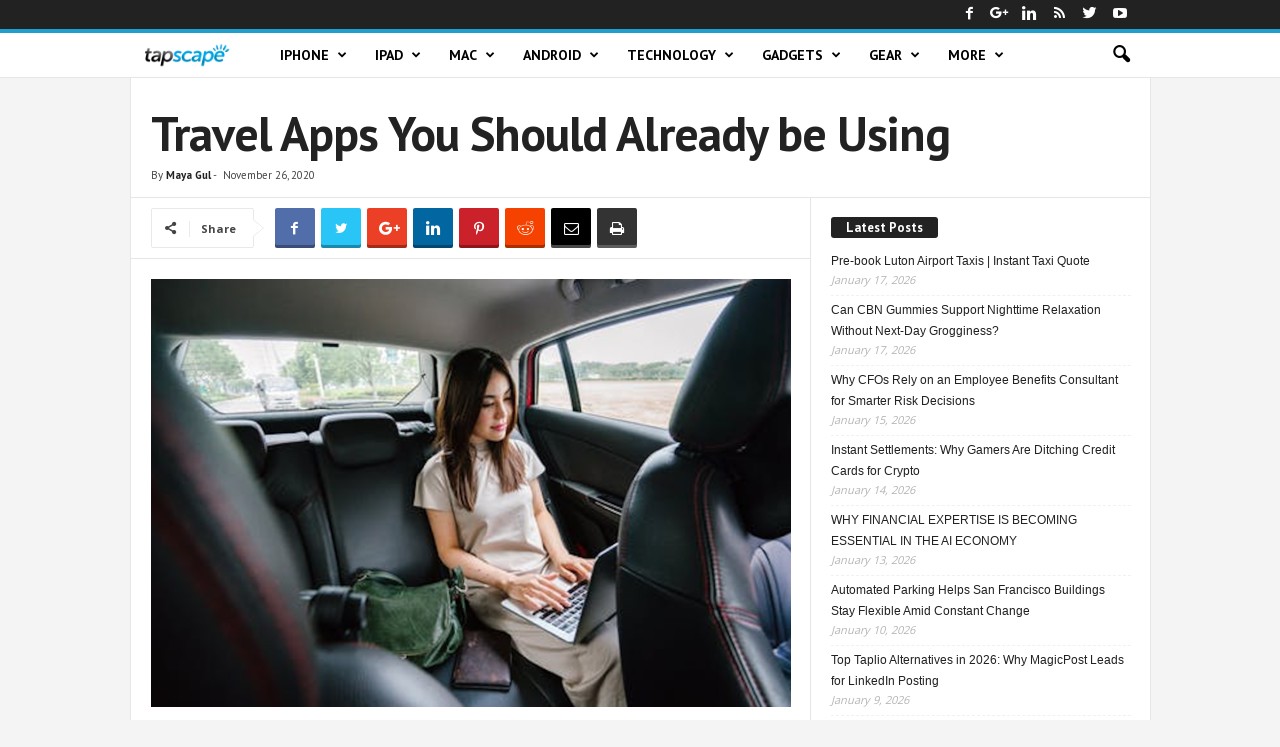

--- FILE ---
content_type: text/html; charset=UTF-8
request_url: https://www.tapscape.com/travel-apps-you-should-already-be-using/
body_size: 19323
content:
<!doctype html >


 <html lang="en"> 
<head >
    <title>Travel Apps You Should Already be Using | Tapscape</title>
    <meta charset="UTF-8" />
    <meta name="viewport" content="width=device-width, initial-scale=1.0">
    <link rel="pingback" href="https://www.tapscape.com/xmlrpc.php" />
    <meta name='robots' content='max-image-preview:large' />
<link rel="icon" type="image/png" href="https://www.tapscape.com/wp-content/uploads/2018/07/tapscapeicons.png">

<meta name="description" content="There is nothing better than traveling to new destinations around the world, but the entire process can be a little chaotic if you are not fully prepared."/>
<link rel="canonical" href="https://www.tapscape.com/travel-apps-you-should-already-be-using/" />
<meta property="og:locale" content="en_US" />
<meta property="og:type" content="article" />
<meta property="og:title" content="Travel Apps You Should Already be Using | Tapscape" />
<meta property="og:description" content="There is nothing better than traveling to new destinations around the world, but the entire process can be a little chaotic if you are not fully prepared." />
<meta property="og:url" content="https://www.tapscape.com/travel-apps-you-should-already-be-using/" />
<meta property="og:site_name" content="Tapscape" />
<meta property="article:publisher" content="https://www.facebook.com/tapscape" />
<meta property="article:section" content="Technology" />
<meta property="article:published_time" content="2020-11-26T15:03:54+08:00" />
<meta property="article:modified_time" content="2020-11-26T15:03:57+08:00" />
<meta property="og:updated_time" content="2020-11-26T15:03:57+08:00" />
<meta property="fb:app_id" content="1938101043142699" />
<meta property="og:image" content="https://www.tapscape.com/wp-content/uploads/2020/11/Travel.png" />
<meta property="og:image:secure_url" content="https://www.tapscape.com/wp-content/uploads/2020/11/Travel.png" />
<meta property="og:image:width" content="1200" />
<meta property="og:image:height" content="802" />
<meta name="twitter:card" content="summary_large_image" />
<meta name="twitter:description" content="There is nothing better than traveling to new destinations around the world, but the entire process can be a little chaotic if you are not fully prepared." />
<meta name="twitter:title" content="Travel Apps You Should Already be Using | Tapscape" />
<meta name="twitter:site" content="@tapscape" />
<meta name="twitter:image" content="https://www.tapscape.com/wp-content/uploads/2020/11/Travel.png" />
<meta name="twitter:creator" content="@tapscape" />
<script type='application/ld+json' class='yoast-schema-graph yoast-schema-graph--main'>{"@context":"https://schema.org","@graph":[{"@type":"Organization","@id":"https://www.tapscape.com/#organization","name":"Tapscape","url":"https://www.tapscape.com/","sameAs":["https://www.facebook.com/tapscape","https://www.linkedin.com/company/tapscape","https://youtube.com/user/tapscape","https://twitter.com/tapscape"],"logo":{"@type":"ImageObject","@id":"https://www.tapscape.com/#logo","url":"https://www.tapscape.com/wp-content/uploads/2018/12/amp.png","width":60,"height":60,"caption":"Tapscape"},"image":{"@id":"https://www.tapscape.com/#logo"}},{"@type":"WebSite","@id":"https://www.tapscape.com/#website","url":"https://www.tapscape.com/","name":"Tapscape","publisher":{"@id":"https://www.tapscape.com/#organization"},"potentialAction":{"@type":"SearchAction","target":"https://www.tapscape.com/?s={search_term_string}","query-input":"required name=search_term_string"}},{"@type":"ImageObject","@id":"https://www.tapscape.com/travel-apps-you-should-already-be-using/#primaryimage","url":"https://www.tapscape.com/wp-content/uploads/2020/11/Travel.png","width":1200,"height":802,"caption":"Travel Apps You Should Already be Using"},{"@type":"WebPage","@id":"https://www.tapscape.com/travel-apps-you-should-already-be-using/#webpage","url":"https://www.tapscape.com/travel-apps-you-should-already-be-using/","inLanguage":"en-US","name":"Travel Apps You Should Already be Using | Tapscape","isPartOf":{"@id":"https://www.tapscape.com/#website"},"primaryImageOfPage":{"@id":"https://www.tapscape.com/travel-apps-you-should-already-be-using/#primaryimage"},"datePublished":"2020-11-26T15:03:54+08:00","dateModified":"2020-11-26T15:03:57+08:00","description":"There is nothing better than traveling to new destinations around the world, but the entire process can be a little chaotic if you are not fully prepared.","breadcrumb":{"@id":"https://www.tapscape.com/travel-apps-you-should-already-be-using/#breadcrumb"}},{"@type":"BreadcrumbList","@id":"https://www.tapscape.com/travel-apps-you-should-already-be-using/#breadcrumb","itemListElement":[{"@type":"ListItem","position":1,"item":{"@type":"WebPage","@id":"https://www.tapscape.com/","url":"https://www.tapscape.com/","name":"Home"}},{"@type":"ListItem","position":2,"item":{"@type":"WebPage","@id":"https://www.tapscape.com/category/tech-news/","url":"https://www.tapscape.com/category/tech-news/","name":"Technology"}},{"@type":"ListItem","position":3,"item":{"@type":"WebPage","@id":"https://www.tapscape.com/travel-apps-you-should-already-be-using/","url":"https://www.tapscape.com/travel-apps-you-should-already-be-using/","name":"Travel Apps You Should Already be Using"}}]},{"@type":"NewsArticle","@id":"https://www.tapscape.com/travel-apps-you-should-already-be-using/#article","isPartOf":{"@id":"https://www.tapscape.com/travel-apps-you-should-already-be-using/#webpage"},"author":{"@id":"https://www.tapscape.com/author/gul/#author"},"headline":"Travel Apps You Should Already be Using","datePublished":"2020-11-26T15:03:54+08:00","dateModified":"2020-11-26T15:03:57+08:00","commentCount":0,"mainEntityOfPage":{"@id":"https://www.tapscape.com/travel-apps-you-should-already-be-using/#webpage"},"publisher":{"@id":"https://www.tapscape.com/#organization"},"image":{"@id":"https://www.tapscape.com/travel-apps-you-should-already-be-using/#primaryimage"},"articleSection":"Technology","copyrightYear":"2020","copyrightHolder":{"@id":"https://www.tapscape.com#organization"}},{"@type":["Person"],"@id":"https://www.tapscape.com/author/gul/#author","name":"Maya Gul","image":{"@type":"ImageObject","@id":"https://www.tapscape.com/#authorlogo","url":"https://www.tapscape.com/wp-content/uploads/2019/12/79.jpg","caption":"Maya Gul"},"description":"An Author at Tapscape that keeps you updated with the latest Technology news.","sameAs":[]}]}</script>


<link rel='dns-prefetch' href='//fonts.googleapis.com' />
<link rel='dns-prefetch' href='//certify-js.alexametrics.com' />
<link rel='dns-prefetch' href='//certify.alexametrics.com' />
<link rel='dns-prefetch' href='//cloudfront-labs.amazonaws.com' />
<link rel='dns-prefetch' href='//secure.gravatar.com' />
<link rel='dns-prefetch' href='//cdnjs.cloudflare.com' />
<link rel='dns-prefetch' href='//www.google-analytics.com' />
<link rel='dns-prefetch' href='//fonts.gstatic.com' />
<link rel='dns-prefetch' href='//ajax.cloudflare.com' />
<link rel='dns-prefetch' href='//ajax.googleapis.com' />
<link rel='dns-prefetch' href='//tpc.googlesyndication.com' />
<link rel='dns-prefetch' href='//www.googletagmanager.com' />
<link rel="alternate" type="application/rss+xml" title="Tapscape &raquo; Feed" href="https://www.tapscape.com/feed/" />
<script type="text/javascript">
/* <![CDATA[ */
window._wpemojiSettings = {"baseUrl":"https:\/\/s.w.org\/images\/core\/emoji\/14.0.0\/72x72\/","ext":".png","svgUrl":"https:\/\/s.w.org\/images\/core\/emoji\/14.0.0\/svg\/","svgExt":".svg","source":{"concatemoji":"https:\/\/www.tapscape.com\/wp-includes\/js\/wp-emoji-release.min.js?ver=6.4.7"}};
/*! This file is auto-generated */
!function(i,n){var o,s,e;function c(e){try{var t={supportTests:e,timestamp:(new Date).valueOf()};sessionStorage.setItem(o,JSON.stringify(t))}catch(e){}}function p(e,t,n){e.clearRect(0,0,e.canvas.width,e.canvas.height),e.fillText(t,0,0);var t=new Uint32Array(e.getImageData(0,0,e.canvas.width,e.canvas.height).data),r=(e.clearRect(0,0,e.canvas.width,e.canvas.height),e.fillText(n,0,0),new Uint32Array(e.getImageData(0,0,e.canvas.width,e.canvas.height).data));return t.every(function(e,t){return e===r[t]})}function u(e,t,n){switch(t){case"flag":return n(e,"\ud83c\udff3\ufe0f\u200d\u26a7\ufe0f","\ud83c\udff3\ufe0f\u200b\u26a7\ufe0f")?!1:!n(e,"\ud83c\uddfa\ud83c\uddf3","\ud83c\uddfa\u200b\ud83c\uddf3")&&!n(e,"\ud83c\udff4\udb40\udc67\udb40\udc62\udb40\udc65\udb40\udc6e\udb40\udc67\udb40\udc7f","\ud83c\udff4\u200b\udb40\udc67\u200b\udb40\udc62\u200b\udb40\udc65\u200b\udb40\udc6e\u200b\udb40\udc67\u200b\udb40\udc7f");case"emoji":return!n(e,"\ud83e\udef1\ud83c\udffb\u200d\ud83e\udef2\ud83c\udfff","\ud83e\udef1\ud83c\udffb\u200b\ud83e\udef2\ud83c\udfff")}return!1}function f(e,t,n){var r="undefined"!=typeof WorkerGlobalScope&&self instanceof WorkerGlobalScope?new OffscreenCanvas(300,150):i.createElement("canvas"),a=r.getContext("2d",{willReadFrequently:!0}),o=(a.textBaseline="top",a.font="600 32px Arial",{});return e.forEach(function(e){o[e]=t(a,e,n)}),o}function t(e){var t=i.createElement("script");t.src=e,t.defer=!0,i.head.appendChild(t)}"undefined"!=typeof Promise&&(o="wpEmojiSettingsSupports",s=["flag","emoji"],n.supports={everything:!0,everythingExceptFlag:!0},e=new Promise(function(e){i.addEventListener("DOMContentLoaded",e,{once:!0})}),new Promise(function(t){var n=function(){try{var e=JSON.parse(sessionStorage.getItem(o));if("object"==typeof e&&"number"==typeof e.timestamp&&(new Date).valueOf()<e.timestamp+604800&&"object"==typeof e.supportTests)return e.supportTests}catch(e){}return null}();if(!n){if("undefined"!=typeof Worker&&"undefined"!=typeof OffscreenCanvas&&"undefined"!=typeof URL&&URL.createObjectURL&&"undefined"!=typeof Blob)try{var e="postMessage("+f.toString()+"("+[JSON.stringify(s),u.toString(),p.toString()].join(",")+"));",r=new Blob([e],{type:"text/javascript"}),a=new Worker(URL.createObjectURL(r),{name:"wpTestEmojiSupports"});return void(a.onmessage=function(e){c(n=e.data),a.terminate(),t(n)})}catch(e){}c(n=f(s,u,p))}t(n)}).then(function(e){for(var t in e)n.supports[t]=e[t],n.supports.everything=n.supports.everything&&n.supports[t],"flag"!==t&&(n.supports.everythingExceptFlag=n.supports.everythingExceptFlag&&n.supports[t]);n.supports.everythingExceptFlag=n.supports.everythingExceptFlag&&!n.supports.flag,n.DOMReady=!1,n.readyCallback=function(){n.DOMReady=!0}}).then(function(){return e}).then(function(){var e;n.supports.everything||(n.readyCallback(),(e=n.source||{}).concatemoji?t(e.concatemoji):e.wpemoji&&e.twemoji&&(t(e.twemoji),t(e.wpemoji)))}))}((window,document),window._wpemojiSettings);
/* ]]> */
</script>

<style id='wp-emoji-styles-inline-css' type='text/css'>

	img.wp-smiley, img.emoji {
		display: inline !important;
		border: none !important;
		box-shadow: none !important;
		height: 1em !important;
		width: 1em !important;
		margin: 0 0.07em !important;
		vertical-align: -0.1em !important;
		background: none !important;
		padding: 0 !important;
	}
</style>
<link rel='stylesheet' id='wp-block-library-css' href='https://www.tapscape.com/wp-includes/css/dist/block-library/style.min.css?ver=6.4.7' type='text/css' media='all' />
<style id='classic-theme-styles-inline-css' type='text/css'>
/*! This file is auto-generated */
.wp-block-button__link{color:#fff;background-color:#32373c;border-radius:9999px;box-shadow:none;text-decoration:none;padding:calc(.667em + 2px) calc(1.333em + 2px);font-size:1.125em}.wp-block-file__button{background:#32373c;color:#fff;text-decoration:none}
</style>
<style id='global-styles-inline-css' type='text/css'>
body{--wp--preset--color--black: #000000;--wp--preset--color--cyan-bluish-gray: #abb8c3;--wp--preset--color--white: #ffffff;--wp--preset--color--pale-pink: #f78da7;--wp--preset--color--vivid-red: #cf2e2e;--wp--preset--color--luminous-vivid-orange: #ff6900;--wp--preset--color--luminous-vivid-amber: #fcb900;--wp--preset--color--light-green-cyan: #7bdcb5;--wp--preset--color--vivid-green-cyan: #00d084;--wp--preset--color--pale-cyan-blue: #8ed1fc;--wp--preset--color--vivid-cyan-blue: #0693e3;--wp--preset--color--vivid-purple: #9b51e0;--wp--preset--gradient--vivid-cyan-blue-to-vivid-purple: linear-gradient(135deg,rgba(6,147,227,1) 0%,rgb(155,81,224) 100%);--wp--preset--gradient--light-green-cyan-to-vivid-green-cyan: linear-gradient(135deg,rgb(122,220,180) 0%,rgb(0,208,130) 100%);--wp--preset--gradient--luminous-vivid-amber-to-luminous-vivid-orange: linear-gradient(135deg,rgba(252,185,0,1) 0%,rgba(255,105,0,1) 100%);--wp--preset--gradient--luminous-vivid-orange-to-vivid-red: linear-gradient(135deg,rgba(255,105,0,1) 0%,rgb(207,46,46) 100%);--wp--preset--gradient--very-light-gray-to-cyan-bluish-gray: linear-gradient(135deg,rgb(238,238,238) 0%,rgb(169,184,195) 100%);--wp--preset--gradient--cool-to-warm-spectrum: linear-gradient(135deg,rgb(74,234,220) 0%,rgb(151,120,209) 20%,rgb(207,42,186) 40%,rgb(238,44,130) 60%,rgb(251,105,98) 80%,rgb(254,248,76) 100%);--wp--preset--gradient--blush-light-purple: linear-gradient(135deg,rgb(255,206,236) 0%,rgb(152,150,240) 100%);--wp--preset--gradient--blush-bordeaux: linear-gradient(135deg,rgb(254,205,165) 0%,rgb(254,45,45) 50%,rgb(107,0,62) 100%);--wp--preset--gradient--luminous-dusk: linear-gradient(135deg,rgb(255,203,112) 0%,rgb(199,81,192) 50%,rgb(65,88,208) 100%);--wp--preset--gradient--pale-ocean: linear-gradient(135deg,rgb(255,245,203) 0%,rgb(182,227,212) 50%,rgb(51,167,181) 100%);--wp--preset--gradient--electric-grass: linear-gradient(135deg,rgb(202,248,128) 0%,rgb(113,206,126) 100%);--wp--preset--gradient--midnight: linear-gradient(135deg,rgb(2,3,129) 0%,rgb(40,116,252) 100%);--wp--preset--font-size--small: 13px;--wp--preset--font-size--medium: 20px;--wp--preset--font-size--large: 36px;--wp--preset--font-size--x-large: 42px;--wp--preset--spacing--20: 0.44rem;--wp--preset--spacing--30: 0.67rem;--wp--preset--spacing--40: 1rem;--wp--preset--spacing--50: 1.5rem;--wp--preset--spacing--60: 2.25rem;--wp--preset--spacing--70: 3.38rem;--wp--preset--spacing--80: 5.06rem;--wp--preset--shadow--natural: 6px 6px 9px rgba(0, 0, 0, 0.2);--wp--preset--shadow--deep: 12px 12px 50px rgba(0, 0, 0, 0.4);--wp--preset--shadow--sharp: 6px 6px 0px rgba(0, 0, 0, 0.2);--wp--preset--shadow--outlined: 6px 6px 0px -3px rgba(255, 255, 255, 1), 6px 6px rgba(0, 0, 0, 1);--wp--preset--shadow--crisp: 6px 6px 0px rgba(0, 0, 0, 1);}:where(.is-layout-flex){gap: 0.5em;}:where(.is-layout-grid){gap: 0.5em;}body .is-layout-flow > .alignleft{float: left;margin-inline-start: 0;margin-inline-end: 2em;}body .is-layout-flow > .alignright{float: right;margin-inline-start: 2em;margin-inline-end: 0;}body .is-layout-flow > .aligncenter{margin-left: auto !important;margin-right: auto !important;}body .is-layout-constrained > .alignleft{float: left;margin-inline-start: 0;margin-inline-end: 2em;}body .is-layout-constrained > .alignright{float: right;margin-inline-start: 2em;margin-inline-end: 0;}body .is-layout-constrained > .aligncenter{margin-left: auto !important;margin-right: auto !important;}body .is-layout-constrained > :where(:not(.alignleft):not(.alignright):not(.alignfull)){max-width: var(--wp--style--global--content-size);margin-left: auto !important;margin-right: auto !important;}body .is-layout-constrained > .alignwide{max-width: var(--wp--style--global--wide-size);}body .is-layout-flex{display: flex;}body .is-layout-flex{flex-wrap: wrap;align-items: center;}body .is-layout-flex > *{margin: 0;}body .is-layout-grid{display: grid;}body .is-layout-grid > *{margin: 0;}:where(.wp-block-columns.is-layout-flex){gap: 2em;}:where(.wp-block-columns.is-layout-grid){gap: 2em;}:where(.wp-block-post-template.is-layout-flex){gap: 1.25em;}:where(.wp-block-post-template.is-layout-grid){gap: 1.25em;}.has-black-color{color: var(--wp--preset--color--black) !important;}.has-cyan-bluish-gray-color{color: var(--wp--preset--color--cyan-bluish-gray) !important;}.has-white-color{color: var(--wp--preset--color--white) !important;}.has-pale-pink-color{color: var(--wp--preset--color--pale-pink) !important;}.has-vivid-red-color{color: var(--wp--preset--color--vivid-red) !important;}.has-luminous-vivid-orange-color{color: var(--wp--preset--color--luminous-vivid-orange) !important;}.has-luminous-vivid-amber-color{color: var(--wp--preset--color--luminous-vivid-amber) !important;}.has-light-green-cyan-color{color: var(--wp--preset--color--light-green-cyan) !important;}.has-vivid-green-cyan-color{color: var(--wp--preset--color--vivid-green-cyan) !important;}.has-pale-cyan-blue-color{color: var(--wp--preset--color--pale-cyan-blue) !important;}.has-vivid-cyan-blue-color{color: var(--wp--preset--color--vivid-cyan-blue) !important;}.has-vivid-purple-color{color: var(--wp--preset--color--vivid-purple) !important;}.has-black-background-color{background-color: var(--wp--preset--color--black) !important;}.has-cyan-bluish-gray-background-color{background-color: var(--wp--preset--color--cyan-bluish-gray) !important;}.has-white-background-color{background-color: var(--wp--preset--color--white) !important;}.has-pale-pink-background-color{background-color: var(--wp--preset--color--pale-pink) !important;}.has-vivid-red-background-color{background-color: var(--wp--preset--color--vivid-red) !important;}.has-luminous-vivid-orange-background-color{background-color: var(--wp--preset--color--luminous-vivid-orange) !important;}.has-luminous-vivid-amber-background-color{background-color: var(--wp--preset--color--luminous-vivid-amber) !important;}.has-light-green-cyan-background-color{background-color: var(--wp--preset--color--light-green-cyan) !important;}.has-vivid-green-cyan-background-color{background-color: var(--wp--preset--color--vivid-green-cyan) !important;}.has-pale-cyan-blue-background-color{background-color: var(--wp--preset--color--pale-cyan-blue) !important;}.has-vivid-cyan-blue-background-color{background-color: var(--wp--preset--color--vivid-cyan-blue) !important;}.has-vivid-purple-background-color{background-color: var(--wp--preset--color--vivid-purple) !important;}.has-black-border-color{border-color: var(--wp--preset--color--black) !important;}.has-cyan-bluish-gray-border-color{border-color: var(--wp--preset--color--cyan-bluish-gray) !important;}.has-white-border-color{border-color: var(--wp--preset--color--white) !important;}.has-pale-pink-border-color{border-color: var(--wp--preset--color--pale-pink) !important;}.has-vivid-red-border-color{border-color: var(--wp--preset--color--vivid-red) !important;}.has-luminous-vivid-orange-border-color{border-color: var(--wp--preset--color--luminous-vivid-orange) !important;}.has-luminous-vivid-amber-border-color{border-color: var(--wp--preset--color--luminous-vivid-amber) !important;}.has-light-green-cyan-border-color{border-color: var(--wp--preset--color--light-green-cyan) !important;}.has-vivid-green-cyan-border-color{border-color: var(--wp--preset--color--vivid-green-cyan) !important;}.has-pale-cyan-blue-border-color{border-color: var(--wp--preset--color--pale-cyan-blue) !important;}.has-vivid-cyan-blue-border-color{border-color: var(--wp--preset--color--vivid-cyan-blue) !important;}.has-vivid-purple-border-color{border-color: var(--wp--preset--color--vivid-purple) !important;}.has-vivid-cyan-blue-to-vivid-purple-gradient-background{background: var(--wp--preset--gradient--vivid-cyan-blue-to-vivid-purple) !important;}.has-light-green-cyan-to-vivid-green-cyan-gradient-background{background: var(--wp--preset--gradient--light-green-cyan-to-vivid-green-cyan) !important;}.has-luminous-vivid-amber-to-luminous-vivid-orange-gradient-background{background: var(--wp--preset--gradient--luminous-vivid-amber-to-luminous-vivid-orange) !important;}.has-luminous-vivid-orange-to-vivid-red-gradient-background{background: var(--wp--preset--gradient--luminous-vivid-orange-to-vivid-red) !important;}.has-very-light-gray-to-cyan-bluish-gray-gradient-background{background: var(--wp--preset--gradient--very-light-gray-to-cyan-bluish-gray) !important;}.has-cool-to-warm-spectrum-gradient-background{background: var(--wp--preset--gradient--cool-to-warm-spectrum) !important;}.has-blush-light-purple-gradient-background{background: var(--wp--preset--gradient--blush-light-purple) !important;}.has-blush-bordeaux-gradient-background{background: var(--wp--preset--gradient--blush-bordeaux) !important;}.has-luminous-dusk-gradient-background{background: var(--wp--preset--gradient--luminous-dusk) !important;}.has-pale-ocean-gradient-background{background: var(--wp--preset--gradient--pale-ocean) !important;}.has-electric-grass-gradient-background{background: var(--wp--preset--gradient--electric-grass) !important;}.has-midnight-gradient-background{background: var(--wp--preset--gradient--midnight) !important;}.has-small-font-size{font-size: var(--wp--preset--font-size--small) !important;}.has-medium-font-size{font-size: var(--wp--preset--font-size--medium) !important;}.has-large-font-size{font-size: var(--wp--preset--font-size--large) !important;}.has-x-large-font-size{font-size: var(--wp--preset--font-size--x-large) !important;}
.wp-block-navigation a:where(:not(.wp-element-button)){color: inherit;}
:where(.wp-block-post-template.is-layout-flex){gap: 1.25em;}:where(.wp-block-post-template.is-layout-grid){gap: 1.25em;}
:where(.wp-block-columns.is-layout-flex){gap: 2em;}:where(.wp-block-columns.is-layout-grid){gap: 2em;}
.wp-block-pullquote{font-size: 1.5em;line-height: 1.6;}
</style>
<link rel='stylesheet' id='toc-screen-css' href='https://www.tapscape.com/wp-content/plugins/table-of-contents-plus/screen.min.css?ver=2212' type='text/css' media='all' />
<link rel='stylesheet' id='ppress-frontend-css' href='https://www.tapscape.com/wp-content/plugins/wp-user-avatar/assets/css/frontend.min.css?ver=4.6.0' type='text/css' media='all' />
<link rel='stylesheet' id='ppress-flatpickr-css' href='https://www.tapscape.com/wp-content/plugins/wp-user-avatar/assets/flatpickr/flatpickr.min.css?ver=4.6.0' type='text/css' media='all' />
<link rel='stylesheet' id='ppress-select2-css' href='https://www.tapscape.com/wp-content/plugins/wp-user-avatar/assets/select2/select2.min.css?ver=6.4.7' type='text/css' media='all' />
<link crossorigin="anonymous" rel='stylesheet' id='google-fonts-style-css' href='https://fonts.googleapis.com/css?family=PT+Sans%3A400%2C700%7CDroid+Sans%3A400%2C700%7CDroid+Serif%3A400%2C700%7COpen+Sans%3A300%2C400%2C600%2C700%7CRoboto+Condensed%3A300%2C300italic%2C400%2C400italic%2C700%2C700italic&#038;ver=4.5' type='text/css' media='all' />
<link rel='stylesheet' id='recent-posts-widget-with-thumbnails-public-style-css' href='https://www.tapscape.com/wp-content/plugins/recent-posts-widget-with-thumbnails/public.css?ver=7.1.1' type='text/css' media='all' />
<link rel='stylesheet' id='tablepress-default-css' href='https://www.tapscape.com/wp-content/plugins/tablepress/css/default.min.css?ver=1.14' type='text/css' media='all' />
<link rel='stylesheet' id='td-theme-css' href='https://www.tapscape.com/wp-content/themes/Newsmagx/style.css?ver=4.5' type='text/css' media='all' />
<link rel='stylesheet' id='td-theme-demo-style-css' href='https://www.tapscape.com/wp-content/themes/Newsmagx/includes/demos/tech/demo_style.css?ver=4.5' type='text/css' media='all' />
<script type="text/javascript" src="https://www.tapscape.com/wp-includes/js/jquery/jquery.min.js?ver=3.7.1" id="jquery-core-js"></script>
<script type="text/javascript" src="https://www.tapscape.com/wp-includes/js/jquery/jquery-migrate.min.js?ver=3.4.1" id="jquery-migrate-js"></script>
<script type="text/javascript" src="https://www.tapscape.com/wp-content/plugins/wp-user-avatar/assets/flatpickr/flatpickr.min.js?ver=4.6.0" id="ppress-flatpickr-js"></script>
<script type="text/javascript" src="https://www.tapscape.com/wp-content/plugins/wp-user-avatar/assets/select2/select2.min.js?ver=4.6.0" id="ppress-select2-js"></script>
<link rel="https://api.w.org/" href="https://www.tapscape.com/wp-json/" /><link rel="alternate" type="application/json" href="https://www.tapscape.com/wp-json/wp/v2/posts/99705" /><link rel="EditURI" type="application/rsd+xml" title="RSD" href="https://www.tapscape.com/xmlrpc.php?rsd" />
<meta name="generator" content="WordPress 6.4.7" />
<link rel='shortlink' href='https://www.tapscape.com/?p=99705' />
<link rel="alternate" type="application/json+oembed" href="https://www.tapscape.com/wp-json/oembed/1.0/embed?url=https%3A%2F%2Fwww.tapscape.com%2Ftravel-apps-you-should-already-be-using%2F" />
<link rel="alternate" type="text/xml+oembed" href="https://www.tapscape.com/wp-json/oembed/1.0/embed?url=https%3A%2F%2Fwww.tapscape.com%2Ftravel-apps-you-should-already-be-using%2F&#038;format=xml" />
<style type="text/css">div#toc_container {background: #ffeba2;border: 1px solid #d07700;}div#toc_container p.toc_title {color: #000000;}div#toc_container p.toc_title a,div#toc_container ul.toc_list a {color: #000000;}div#toc_container p.toc_title a:hover,div#toc_container ul.toc_list a:hover {color: #000000;}div#toc_container p.toc_title a:hover,div#toc_container ul.toc_list a:hover {color: #000000;}div#toc_container p.toc_title a:visited,div#toc_container ul.toc_list a:visited {color: #000000;}</style>
    <link rel="amphtml" href="https://www.tapscape.com/travel-apps-you-should-already-be-using/amp/">


<script>
    
    

	    var tdBlocksArray = []; //here we store all the items for the current page

	    //td_block class - each ajax block uses a object of this class for requests
	    function tdBlock() {
		    this.id = '';
		    this.block_type = 1; //block type id (1-234 etc)
		    this.atts = '';
		    this.td_column_number = '';
		    this.td_current_page = 1; //
		    this.post_count = 0; //from wp
		    this.found_posts = 0; //from wp
		    this.max_num_pages = 0; //from wp
		    this.td_filter_value = ''; //current live filter value
		    this.is_ajax_running = false;
		    this.td_user_action = ''; // load more or infinite loader (used by the animation)
		    this.header_color = '';
		    this.ajax_pagination_infinite_stop = ''; //show load more at page x
	    }


        // td_js_generator - mini detector
        (function(){
            var htmlTag = document.getElementsByTagName("html")[0];

	        if ( navigator.userAgent.indexOf("MSIE 10.0") > -1 ) {
                htmlTag.className += ' ie10';
            }

            if ( !!navigator.userAgent.match(/Trident.*rv\:11\./) ) {
                htmlTag.className += ' ie11';
            }

	        if ( navigator.userAgent.indexOf("Edge") > -1 ) {
                htmlTag.className += ' ieEdge';
            }

            if ( /(iPad|iPhone|iPod)/g.test(navigator.userAgent) ) {
                htmlTag.className += ' td-md-is-ios';
            }

            var user_agent = navigator.userAgent.toLowerCase();
            if ( user_agent.indexOf("android") > -1 ) {
                htmlTag.className += ' td-md-is-android';
            }

            if ( -1 !== navigator.userAgent.indexOf('Mac OS X')  ) {
                htmlTag.className += ' td-md-is-os-x';
            }

            if ( /chrom(e|ium)/.test(navigator.userAgent.toLowerCase()) ) {
               htmlTag.className += ' td-md-is-chrome';
            }

            if ( -1 !== navigator.userAgent.indexOf('Firefox') ) {
                htmlTag.className += ' td-md-is-firefox';
            }

            if ( -1 !== navigator.userAgent.indexOf('Safari') && -1 === navigator.userAgent.indexOf('Chrome') ) {
                htmlTag.className += ' td-md-is-safari';
            }

            if( -1 !== navigator.userAgent.indexOf('IEMobile') ){
                htmlTag.className += ' td-md-is-iemobile';
            }

        })();




        var tdLocalCache = {};

        ( function () {
            "use strict";

            tdLocalCache = {
                data: {},
                remove: function (resource_id) {
                    delete tdLocalCache.data[resource_id];
                },
                exist: function (resource_id) {
                    return tdLocalCache.data.hasOwnProperty(resource_id) && tdLocalCache.data[resource_id] !== null;
                },
                get: function (resource_id) {
                    return tdLocalCache.data[resource_id];
                },
                set: function (resource_id, cachedData) {
                    tdLocalCache.remove(resource_id);
                    tdLocalCache.data[resource_id] = cachedData;
                }
            };
        })();

    
    
var td_viewport_interval_list=[{"limitBottom":767,"sidebarWidth":251},{"limitBottom":1023,"sidebarWidth":339}];
var td_ajax_url="https:\/\/www.tapscape.com\/wp-admin\/admin-ajax.php?td_theme_name=Newsmag&v=4.5";
var td_get_template_directory_uri="https:\/\/www.tapscape.com\/wp-content\/themes\/Newsmagx";
var tds_snap_menu="";
var tds_logo_on_sticky="";
var tds_header_style="9";
var td_please_wait="Please wait...";
var td_email_user_pass_incorrect="User or password incorrect!";
var td_email_user_incorrect="Email or username incorrect!";
var td_email_incorrect="Email incorrect!";
var tds_more_articles_on_post_enable="";
var tds_more_articles_on_post_time_to_wait="";
var tds_more_articles_on_post_pages_distance_from_top=0;
var tds_theme_color_site_wide="#209ecc";
var tds_smart_sidebar="enabled";
var tdThemeName="Newsmag";
var td_magnific_popup_translation_tPrev="Previous (Left arrow key)";
var td_magnific_popup_translation_tNext="Next (Right arrow key)";
var td_magnific_popup_translation_tCounter="%curr% of %total%";
var td_magnific_popup_translation_ajax_tError="The content from %url% could not be loaded.";
var td_magnific_popup_translation_image_tError="The image #%curr% could not be loaded.";
var tdDateNamesI18n={"month_names":["January","February","March","April","May","June","July","August","September","October","November","December"],"month_names_short":["Jan","Feb","Mar","Apr","May","Jun","Jul","Aug","Sep","Oct","Nov","Dec"],"day_names":["Sunday","Monday","Tuesday","Wednesday","Thursday","Friday","Saturday"],"day_names_short":["Sun","Mon","Tue","Wed","Thu","Fri","Sat"]};
var td_ad_background_click_link="";
var td_ad_background_click_target="";
</script>




<style>
    

body {
	background-color:#f4f4f4;
}
.td-header-border:before,
    .td-trending-now-title,
    .td_block_mega_menu .td_mega_menu_sub_cats .cur-sub-cat,
    .td-post-category:hover,
    .td-header-style-2 .td-header-sp-logo,
    .td-next-prev-wrap a:hover i,
    .page-nav .current,
    .widget_calendar tfoot a:hover,
    .td-footer-container .widget_search .wpb_button:hover,
    .td-scroll-up-visible,
    .dropcap,
    .td-category a,
    input[type="submit"]:hover,
    .td-post-small-box a:hover,
    .td-404-sub-sub-title a:hover,
    .td-rating-bar-wrap div,
    .td_top_authors .td-active .td-author-post-count,
    .td_top_authors .td-active .td-author-comments-count,
    .td_smart_list_3 .td-sml3-top-controls i:hover,
    .td_smart_list_3 .td-sml3-bottom-controls i:hover,
    .td_wrapper_video_playlist .td_video_controls_playlist_wrapper,
    .td-read-more a:hover,
    .td-login-wrap .btn,
    .td_display_err,
    .td-header-style-6 .td-top-menu-full,
    #bbpress-forums button:hover,
    #bbpress-forums .bbp-pagination .current,
    .bbp_widget_login .button:hover,
    .header-search-wrap .td-drop-down-search .btn:hover,
    .td-post-text-content .more-link-wrap:hover a,
    #buddypress div.item-list-tabs ul li > a span,
    #buddypress div.item-list-tabs ul li > a:hover span,
    #buddypress input[type=submit]:hover,
    #buddypress a.button:hover span,
    #buddypress div.item-list-tabs ul li.selected a span,
    #buddypress div.item-list-tabs ul li.current a span,
    #buddypress input[type=submit]:focus,
    .td-grid-style-3 .td-big-grid-post .td-module-thumb a:last-child:before,
    .td-grid-style-4 .td-big-grid-post .td-module-thumb a:last-child:before,
    .td-grid-style-5 .td-big-grid-post .td-module-thumb:after,
    .td_category_template_2 .td-category-siblings .td-category a:hover,
    .td-weather-week:before,
    .td-weather-information:before,
     .td_3D_btn,
    .td_shadow_btn,
    .td_default_btn,
    .td_square_btn, 
    .td_outlined_btn:hover {
        background-color: #209ecc;
    }

    @media (max-width: 767px) {
        .td-category a.td-current-sub-category {
            background-color: #209ecc;
        }
    }

    .woocommerce .onsale,
    .woocommerce .woocommerce a.button:hover,
    .woocommerce-page .woocommerce .button:hover,
    .single-product .product .summary .cart .button:hover,
    .woocommerce .woocommerce .product a.button:hover,
    .woocommerce .product a.button:hover,
    .woocommerce .product #respond input#submit:hover,
    .woocommerce .checkout input#place_order:hover,
    .woocommerce .woocommerce.widget .button:hover,
    .woocommerce .woocommerce-message .button:hover,
    .woocommerce .woocommerce-error .button:hover,
    .woocommerce .woocommerce-info .button:hover,
    .woocommerce.widget .ui-slider .ui-slider-handle,
    .vc_btn-black:hover,
	.wpb_btn-black:hover,
	.item-list-tabs .feed:hover a,
	.td-smart-list-button:hover {
    	background-color: #209ecc !important;
    }

    .td-header-sp-top-menu .top-header-menu > .current-menu-item > a,
    .td-header-sp-top-menu .top-header-menu > .current-menu-ancestor > a,
    .td-header-sp-top-menu .top-header-menu > .current-category-ancestor > a,
    .td-header-sp-top-menu .top-header-menu > li > a:hover,
    .td-header-sp-top-menu .top-header-menu > .sfHover > a,
    .top-header-menu ul .current-menu-item > a,
    .top-header-menu ul .current-menu-ancestor > a,
    .top-header-menu ul .current-category-ancestor > a,
    .top-header-menu ul li > a:hover,
    .top-header-menu ul .sfHover > a,
    .sf-menu ul .td-menu-item > a:hover,
    .sf-menu ul .sfHover > a,
    .sf-menu ul .current-menu-ancestor > a,
    .sf-menu ul .current-category-ancestor > a,
    .sf-menu ul .current-menu-item > a,
    .td_module_wrap:hover .entry-title a,
    .td_mod_mega_menu:hover .entry-title a,
    .footer-email-wrap a,
    .widget a:hover,
    .td-footer-container .widget_calendar #today,
    .td-category-pulldown-filter a.td-pulldown-category-filter-link:hover,
    .td-load-more-wrap a:hover,
    .td-post-next-prev-content a:hover,
    .td-author-name a:hover,
    .td-author-url a:hover,
    .td_mod_related_posts:hover .entry-title a,
    .td-search-query,
    .header-search-wrap .td-drop-down-search .result-msg a:hover,
    .td_top_authors .td-active .td-authors-name a,
    .post blockquote p,
    .td-post-content blockquote p,
    .page blockquote p,
    .comment-list cite a:hover,
    .comment-list cite:hover,
    .comment-list .comment-reply-link:hover,
    a,
    .white-menu #td-header-menu .sf-menu > li > a:hover,
    .white-menu #td-header-menu .sf-menu > .current-menu-ancestor > a,
    .white-menu #td-header-menu .sf-menu > .current-menu-item > a,
    .td_quote_on_blocks,
    #bbpress-forums .bbp-forum-freshness a:hover,
    #bbpress-forums .bbp-topic-freshness a:hover,
    #bbpress-forums .bbp-forums-list li a:hover,
    #bbpress-forums .bbp-forum-title:hover,
    #bbpress-forums .bbp-topic-permalink:hover,
    #bbpress-forums .bbp-topic-started-by a:hover,
    #bbpress-forums .bbp-topic-started-in a:hover,
    #bbpress-forums .bbp-body .super-sticky li.bbp-topic-title .bbp-topic-permalink,
    #bbpress-forums .bbp-body .sticky li.bbp-topic-title .bbp-topic-permalink,
    #bbpress-forums #subscription-toggle a:hover,
    #bbpress-forums #favorite-toggle a:hover,
    .woocommerce-account .woocommerce-MyAccount-navigation a:hover,
    .widget_display_replies .bbp-author-name,
    .widget_display_topics .bbp-author-name,
    .archive .widget_archive .current,
    .archive .widget_archive .current a,
    .td-subcategory-header .td-category-siblings .td-subcat-dropdown a.td-current-sub-category,
    .td-subcategory-header .td-category-siblings .td-subcat-dropdown a:hover,
    .td-pulldown-filter-display-option:hover,
    .td-pulldown-filter-display-option .td-pulldown-filter-link:hover,
    .td_normal_slide .td-wrapper-pulldown-filter .td-pulldown-filter-list a:hover,
    #buddypress ul.item-list li div.item-title a:hover,
    .td_block_13 .td-pulldown-filter-list a:hover,
    .td_smart_list_8 .td-smart-list-dropdown-wrap .td-smart-list-button:hover,
    .td_smart_list_8 .td-smart-list-dropdown-wrap .td-smart-list-button:hover i,
    .td-sub-footer-container a:hover,
    .td-instagram-user a,
     .td_outlined_btn {
        color: #209ecc;
    }

    .td-mega-menu .wpb_content_element li a:hover,
    .td_login_tab_focus {
        color: #209ecc !important;
    }

    .td-next-prev-wrap a:hover i,
    .page-nav .current,
    .widget_tag_cloud a:hover,
    .post .td_quote_box,
    .page .td_quote_box,
    .td-login-panel-title,
    #bbpress-forums .bbp-pagination .current,
    .td_category_template_2 .td-category-siblings .td-category a:hover,
    .page-template-page-pagebuilder-latest .td-instagram-user,
     .td_outlined_btn {
        border-color: #209ecc;
    }

    .td_wrapper_video_playlist .td_video_currently_playing:after,
    .item-list-tabs .feed:hover {
        border-color: #209ecc !important;
    }


    
    .td-pb-row [class*="td-pb-span"],
    .td-pb-border-top,
    .page-template-page-title-sidebar-php .td-page-content > .wpb_row:first-child,
    .td-post-sharing,
    .td-post-content,
    .td-post-next-prev,
    .author-box-wrap,
    .td-comments-title-wrap,
    .comment-list,
    .comment-respond,
    .td-post-template-5 header,
    .td-container,
    .wpb_content_element,
    .wpb_column,
    .wpb_row,
    .white-menu .td-header-container .td-header-main-menu,
    .td-post-template-1 .td-post-content,
    .td-post-template-4 .td-post-sharing-top,
    .td-header-style-6 .td-header-header .td-make-full,
    #disqus_thread,
    .page-template-page-pagebuilder-title-php .td-page-content > .wpb_row:first-child,
    .td-footer-container:before {
        border-color: #e6e6e6;
    }
    .td-top-border {
        border-color: #e6e6e6 !important;
    }
    .td-container-border:after,
    .td-next-prev-separator,
    .td-container .td-pb-row .wpb_column:before,
    .td-container-border:before,
    .td-main-content:before,
    .td-main-sidebar:before,
    .td-pb-row .td-pb-span4:nth-of-type(3):after,
    .td-pb-row .td-pb-span4:nth-last-of-type(3):after {
    	background-color: #e6e6e6;
    }
    @media (max-width: 767px) {
    	.white-menu .td-header-main-menu {
      		border-color: #e6e6e6;
      	}
    }



    
    .td-header-top-menu,
    .td-header-wrap .td-top-menu-full {
        background-color: #222222;
    }

    .td-header-style-1 .td-header-top-menu,
    .td-header-style-2 .td-top-bar-container,
    .td-header-style-7 .td-header-top-menu {
        padding: 0 12px;
        top: 0;
    }

    
    .top-header-menu > .current-menu-item > a,
    .top-header-menu > .current-menu-ancestor > a,
    .top-header-menu > .current-category-ancestor > a,
    .top-header-menu > li > a:hover,
    .top-header-menu > .sfHover > a {
        color: #1f9fc6 !important;
    }

    
    .td-header-main-menu {
        background-color: #ffffff;
    }

    
    .sf-menu > li > a,
    .header-search-wrap .td-icon-search,
    #td-top-mobile-toggle i {
        color: #000000;
    }

    
    .td-menu-background:before,
    .td-search-background:before {
        background: rgba(0,0,0,0.42);
        background: -moz-linear-gradient(top, rgba(0,0,0,0.42) 0%, rgba(10,158,1,0.75) 100%);
        background: -webkit-gradient(left top, left bottom, color-stop(0%, rgba(0,0,0,0.42)), color-stop(100%, rgba(10,158,1,0.75)));
        background: -webkit-linear-gradient(top, rgba(0,0,0,0.42) 0%, rgba(10,158,1,0.75) 100%);
        background: -o-linear-gradient(top, rgba(0,0,0,0.42) 0%, @mobileu_gradient_two_mob 100%);
        background: -ms-linear-gradient(top, rgba(0,0,0,0.42) 0%, rgba(10,158,1,0.75) 100%);
        background: linear-gradient(to bottom, rgba(0,0,0,0.42) 0%, rgba(10,158,1,0.75) 100%);
        filter: progid:DXImageTransform.Microsoft.gradient( startColorstr='rgba(0,0,0,0.42)', endColorstr='rgba(10,158,1,0.75)', GradientType=0 );
    }

    
    .mfp-content .td-login-button:active,
    .mfp-content .td-login-button:hover {
        color: #ffffff;
    }
    
    .white-popup-block:after {
        background: rgba(0,0,0,0.42);
        background: -moz-linear-gradient(45deg, rgba(0,0,0,0.42) 0%, rgba(10,158,1,0.75) 100%);
        background: -webkit-gradient(left bottom, right top, color-stop(0%, rgba(0,0,0,0.42)), color-stop(100%, rgba(10,158,1,0.75)));
        background: -webkit-linear-gradient(45deg, rgba(0,0,0,0.42) 0%, rgba(10,158,1,0.75) 100%);
        background: -o-linear-gradient(45deg, rgba(0,0,0,0.42) 0%, rgba(10,158,1,0.75) 100%);
        background: -ms-linear-gradient(45deg, rgba(0,0,0,0.42) 0%, rgba(10,158,1,0.75) 100%);
        background: linear-gradient(45deg, rgba(0,0,0,0.42) 0%, rgba(10,158,1,0.75) 100%);
        filter: progid:DXImageTransform.Microsoft.gradient( startColorstr='rgba(0,0,0,0.42)', endColorstr='rgba(10,158,1,0.75)', GradientType=0 );
    }


    
    .td-sub-footer-container {
        background-color: #222222;
    }
    .td-sub-footer-container:after {
        background-color: transparent;
    }
    .td-sub-footer-container:before {
        background-color: transparent;
    }
    .td-footer-container.td-container {
        border-bottom-width: 0;
    }

    
    .td-sub-footer-container,
    .td-sub-footer-container a {
        color: #ffffff;
    }
    .td-sub-footer-container li a:before {
        background-color: #ffffff;
    }

    
    .td-subfooter-menu li a:hover {
        color: #1f9dc4;
    }

    
    .top-header-menu li a,
    .td-header-sp-top-menu .td_data_time,
    .td-weather-top-widget .td-weather-header .td-weather-city,
    .td-weather-top-widget .td-weather-now {
        font-family:"PT Sans";
	font-weight:normal;
	text-transform:none;
	
    }
    
    .top-header-menu ul li a {
    	font-family:"PT Sans";
	
    }
	
    .sf-menu > .td-menu-item > a {
        font-family:"PT Sans";
	
    }
    
    .sf-menu ul .td-menu-item a {
        font-family:"PT Sans";
	
    }
    
    .td_mod_mega_menu .item-details a {
        font-family:"PT Sans";
	
    }
    
    .td_mega_menu_sub_cats .block-mega-child-cats a {
        font-family:"PT Sans";
	
    }

    
    .td-mobile-content .td-mobile-main-menu > li > a {
        font-family:"Droid Sans";
	font-weight:bold;
	text-transform:capitalize;
	
    }

	
    .td-mobile-content .sub-menu a {
        font-family:"Droid Sans";
	text-transform:capitalize;
	
    }

	
	.td_module_wrap .entry-title,
	.td-theme-slider .td-module-title,
	.page .td-post-template-6 .td-post-header h1 {
		font-family:"PT Sans";
	
	}

	
    .td_block_trending_now .entry-title {
    	font-family:"Droid Serif";
	
    }
    
    .td_module_2 .td-module-title {
    	font-family:"Droid Serif";
	
    }
    
    .td_module_4 .td-module-title {
    	font-family:"Droid Serif";
	
    }
    
    .td_module_5 .td-module-title {
    	font-family:"Droid Serif";
	
    }
    
    .td_module_6 .td-module-title {
    	font-family:"Droid Serif";
	
    }
    
    .td_module_7 .td-module-title {
    	font-family:"Droid Serif";
	
    }
    
    .td_module_8 .td-module-title {
    	font-family:"Droid Serif";
	
    }
    
    .td_module_9 .td-module-title {
    	font-family:"Droid Serif";
	
    }
    
    .td_module_11 .td-module-title {
    	font-family:"Droid Serif";
	
    }
    
    .td_module_12 .td-module-title {
    	font-family:"Droid Serif";
	
    }
    
    .td_module_13 .td-module-title {
    	font-family:"Droid Serif";
	
    }
    
    .td_module_14 .td-module-title {
    	font-family:"Droid Serif";
	
    }
    
    .td_module_mx1 .td-module-title {
    	font-family:"Droid Serif";
	
    }
    
    .td_module_mx2 .td-module-title {
    	font-family:"Droid Serif";
	
    }
    
    .td_module_mx3 .td-module-title {
    	font-family:"Droid Serif";
	
    }
    
    .td-theme-slider.iosSlider-col-3 .td-module-title a {
        font-family:"Droid Serif";
	
    }
    
    .td-theme-slider.iosSlider-col-2 .td-module-title a {
        font-family:"Droid Serif";
	
    }
    
    .td-theme-slider.iosSlider-col-1 .td-module-title a {
        font-family:"Droid Serif";
	
    }
    
    .block-title > span,
    .block-title > a,
    .widgettitle,
    .td-trending-now-title,
    .wpb_tabs li a,
    .vc_tta-container .vc_tta-color-grey.vc_tta-tabs-position-top.vc_tta-style-classic .vc_tta-tabs-container .vc_tta-tab > a,
    .td-related-title .td-related-left,
    .td-related-title .td-related-right,
    .category .entry-title span,
    .td-author-counters span,
    .woocommerce-tabs h2,
    .woocommerce .product .products h2:not(.woocommerce-loop-product__title) {
        font-family:"PT Sans";
	font-size:13px;
	line-height:17px;
	
    }
    
    .td-excerpt,
    .td-module-excerpt {
        font-size:13px;
	
    }


    
    .td-big-grid-post .entry-title {
        font-family:"PT Sans";
	
    }
    
	.post header .entry-title {
		font-family:"PT Sans";
	
	}

	
    .td-post-template-default header .entry-title {
        font-weight:bold;
	
    }
    
    .td-post-template-2 header .entry-title {
        font-weight:bold;
	
    }
    
    .td-post-template-3 header .entry-title {
        font-family:"PT Sans";
	font-weight:bold;
	
    }
    
    .td-post-content p,
    .td-post-content {
        font-size:17px;
	line-height:30px;
	
    }
    
    .td-post-content li {
        font-family:"PT Sans";
	line-height:24px;
	
    }
    
    .post .td-category a {
        font-family:"PT Sans";
	font-size:10px;
	
    }
    
    .post header .td-post-author-name,
    .post header .td-post-author-name a {
        font-family:"PT Sans";
	
    }
    
    .post header .td-post-date .entry-date {
        font-family:"PT Sans";
	
    }
    
    .post header .td-post-views span,
    .post header .td-post-comments {
        font-family:"PT Sans";
	
    }
    
    .td-page-header h1,
    .woocommerce-page .page-title {
    	font-family:"PT Sans";
	
    }
    
    .td-page-content p,
    .td-page-content li,
    .td-page-content .td_block_text_with_title,
    .woocommerce-page .page-description > p,
    .wpb_text_column p {
    	font-family:"PT Sans";
	font-size:15px;
	line-height:30px;
	
    }
    
    .category .td-category a {
    	font-family:"PT Sans";
	
    }
    
    .td-trending-now-title {
    	font-size:10px;
	line-height:17px;
	
    }
    
    .entry-crumbs a,
    .entry-crumbs span,
    #bbpress-forums .bbp-breadcrumb a,
    #bbpress-forums .bbp-breadcrumb .bbp-breadcrumb-current {
    	font-family:"PT Sans";
	
    }

    
    body, p {
    	font-family:"PT Sans";
	
    }
</style>

<script>
  (function(i,s,o,g,r,a,m){i['GoogleAnalyticsObject']=r;i[r]=i[r]||function(){
  (i[r].q=i[r].q||[]).push(arguments)},i[r].l=1*new Date();a=s.createElement(o),
  m=s.getElementsByTagName(o)[0];a.async=1;a.src=g;m.parentNode.insertBefore(a,m)
  })(window,document,'script','https://www.google-analytics.com/analytics.js','ga');

  ga('create', 'UA-77169439-1', 'auto');
  ga('send', 'pageview');

</script><link rel="icon" href="https://www.tapscape.com/wp-content/uploads/2018/12/amp.png" sizes="32x32" />
<link rel="icon" href="https://www.tapscape.com/wp-content/uploads/2018/12/amp.png" sizes="192x192" />
<link rel="apple-touch-icon" href="https://www.tapscape.com/wp-content/uploads/2018/12/amp.png" />
<meta name="msapplication-TileImage" content="https://www.tapscape.com/wp-content/uploads/2018/12/amp.png" />
</head>

<body class="post-template-default single single-post postid-99705 single-format-standard travel-apps-you-should-already-be-using global-block-template-1 td-newsmag-tech single_template_2 white-menu td-boxed-layout">

        <div class="td-scroll-up"><i class="td-icon-menu-up"></i></div>

    <div class="td-menu-background"></div>
<div id="td-mobile-nav">
    <div class="td-mobile-container">
        
        <div class="td-menu-socials-wrap">
            
            <div class="td-menu-socials">
                
        <span class="td-social-icon-wrap">
            <a target="_blank" href="https://www.facebook.com/tapscape" title="Facebook">
                <i class="td-icon-font td-icon-facebook"></i>
            </a>
        </span>
        <span class="td-social-icon-wrap">
            <a target="_blank" href="https://plus.google.com/+tapscape" title="Google+">
                <i class="td-icon-font td-icon-googleplus"></i>
            </a>
        </span>
        <span class="td-social-icon-wrap">
            <a target="_blank" href="https://www.linkedin.com/company/tapscape" title="Linkedin">
                <i class="td-icon-font td-icon-linkedin"></i>
            </a>
        </span>
        <span class="td-social-icon-wrap">
            <a target="_blank" href="https://www.tapscape.com/feed/" title="RSS">
                <i class="td-icon-font td-icon-rss"></i>
            </a>
        </span>
        <span class="td-social-icon-wrap">
            <a target="_blank" href="https://twitter.com/tapscape" title="Twitter">
                <i class="td-icon-font td-icon-twitter"></i>
            </a>
        </span>
        <span class="td-social-icon-wrap">
            <a target="_blank" href="https://www.youtube.com/channel/UCwZtRbTgEbDspcgGqC2H-vg" title="Youtube">
                <i class="td-icon-font td-icon-youtube"></i>
            </a>
        </span>            </div>
            
            <div class="td-mobile-close">
                <a href="#"><i class="td-icon-close-mobile"></i></a>
            </div>
        </div>

        
        
        
        <div class="td-mobile-content">
            <div class="menu-schema-menu-container"><ul id="menu-schema-menu" class="td-mobile-main-menu"><li id="menu-item-79135" class="menu-item menu-item-type-taxonomy menu-item-object-category menu-item-has-children menu-item-first menu-item-79135"><a href="https://www.tapscape.com/category/iphone/">iPhone<i class="td-icon-menu-right td-element-after"></i></a>
<ul class="sub-menu">
	<li id="menu-item-79136" class="menu-item menu-item-type-taxonomy menu-item-object-category menu-item-79136"><a href="https://www.tapscape.com/category/iphone/iphone-accessories-iphone/">iPhone Accessories</a></li>
	<li id="menu-item-79137" class="menu-item menu-item-type-taxonomy menu-item-object-category menu-item-79137"><a href="https://www.tapscape.com/category/iphone/iphone-apps/">iPhone Apps</a></li>
	<li id="menu-item-79138" class="menu-item menu-item-type-taxonomy menu-item-object-category menu-item-79138"><a href="https://www.tapscape.com/category/iphone/iphone-games/">iPhone Games</a></li>
	<li id="menu-item-79139" class="menu-item menu-item-type-taxonomy menu-item-object-category menu-item-79139"><a href="https://www.tapscape.com/category/iphone/iphone-news/">iPhone News</a></li>
</ul>
</li>
<li id="menu-item-79130" class="menu-item menu-item-type-taxonomy menu-item-object-category menu-item-has-children menu-item-79130"><a href="https://www.tapscape.com/category/ipad/">iPad<i class="td-icon-menu-right td-element-after"></i></a>
<ul class="sub-menu">
	<li id="menu-item-79131" class="menu-item menu-item-type-taxonomy menu-item-object-category menu-item-79131"><a href="https://www.tapscape.com/category/ipad/ipad-accessories/">iPad Accessories</a></li>
	<li id="menu-item-79132" class="menu-item menu-item-type-taxonomy menu-item-object-category menu-item-79132"><a href="https://www.tapscape.com/category/ipad/ipad-apps/">iPad Apps</a></li>
	<li id="menu-item-79133" class="menu-item menu-item-type-taxonomy menu-item-object-category menu-item-79133"><a href="https://www.tapscape.com/category/ipad/ipad-games/">iPad Games</a></li>
	<li id="menu-item-79134" class="menu-item menu-item-type-taxonomy menu-item-object-category menu-item-79134"><a href="https://www.tapscape.com/category/ipad/ipad-news/">iPad News</a></li>
</ul>
</li>
<li id="menu-item-79140" class="menu-item menu-item-type-taxonomy menu-item-object-category menu-item-has-children menu-item-79140"><a href="https://www.tapscape.com/category/mac-2/">Mac<i class="td-icon-menu-right td-element-after"></i></a>
<ul class="sub-menu">
	<li id="menu-item-79141" class="menu-item menu-item-type-taxonomy menu-item-object-category menu-item-79141"><a href="https://www.tapscape.com/category/mac-2/mac-apps/">Mac Apps</a></li>
	<li id="menu-item-79142" class="menu-item menu-item-type-taxonomy menu-item-object-category menu-item-79142"><a href="https://www.tapscape.com/category/mac-2/mac-news/">Mac News</a></li>
	<li id="menu-item-79143" class="menu-item menu-item-type-taxonomy menu-item-object-category menu-item-79143"><a href="https://www.tapscape.com/category/science/">Science / Health</a></li>
	<li id="menu-item-79144" class="menu-item menu-item-type-taxonomy menu-item-object-category menu-item-79144"><a href="https://www.tapscape.com/category/social-media/">Social Media</a></li>
</ul>
</li>
<li id="menu-item-79110" class="menu-item menu-item-type-taxonomy menu-item-object-category menu-item-has-children menu-item-79110"><a href="https://www.tapscape.com/category/android-2/">Android<i class="td-icon-menu-right td-element-after"></i></a>
<ul class="sub-menu">
	<li id="menu-item-79111" class="menu-item menu-item-type-taxonomy menu-item-object-category menu-item-79111"><a href="https://www.tapscape.com/category/android-2/android-apps/">Android Apps</a></li>
	<li id="menu-item-79112" class="menu-item menu-item-type-taxonomy menu-item-object-category menu-item-79112"><a href="https://www.tapscape.com/category/android-2/android-games-2/">Android Games</a></li>
</ul>
</li>
<li id="menu-item-79145" class="menu-item menu-item-type-taxonomy menu-item-object-category current-post-ancestor current-menu-parent current-post-parent menu-item-has-children menu-item-79145"><a href="https://www.tapscape.com/category/tech-news/">Technology<i class="td-icon-menu-right td-element-after"></i></a>
<ul class="sub-menu">
	<li id="menu-item-79146" class="menu-item menu-item-type-taxonomy menu-item-object-category menu-item-79146"><a href="https://www.tapscape.com/category/tech-news/android/">Android</a></li>
	<li id="menu-item-79147" class="menu-item menu-item-type-taxonomy menu-item-object-category menu-item-79147"><a href="https://www.tapscape.com/category/tech-news/apple-tech-news/">Apple</a></li>
	<li id="menu-item-79148" class="menu-item menu-item-type-taxonomy menu-item-object-category menu-item-79148"><a href="https://www.tapscape.com/category/tech-news/digital-media/">Digital Media</a></li>
	<li id="menu-item-79149" class="menu-item menu-item-type-taxonomy menu-item-object-category menu-item-79149"><a href="https://www.tapscape.com/category/tech-news/web-dev/">Web &#038; Dev</a></li>
</ul>
</li>
<li id="menu-item-79114" class="menu-item menu-item-type-taxonomy menu-item-object-category menu-item-has-children menu-item-79114"><a href="https://www.tapscape.com/category/gadgets/">Gadgets<i class="td-icon-menu-right td-element-after"></i></a>
<ul class="sub-menu">
	<li id="menu-item-79115" class="menu-item menu-item-type-taxonomy menu-item-object-category menu-item-79115"><a href="https://www.tapscape.com/category/gadgets/ereaders-gadgets/">E-readers</a></li>
	<li id="menu-item-79116" class="menu-item menu-item-type-taxonomy menu-item-object-category menu-item-79116"><a href="https://www.tapscape.com/category/gadgets/gaming-gadgets/">Gaming</a></li>
	<li id="menu-item-79117" class="menu-item menu-item-type-taxonomy menu-item-object-category menu-item-79117"><a href="https://www.tapscape.com/category/gadgets/htc/">HTC</a></li>
	<li id="menu-item-79118" class="menu-item menu-item-type-taxonomy menu-item-object-category menu-item-79118"><a href="https://www.tapscape.com/category/gadgets/lg/">LG</a></li>
	<li id="menu-item-79119" class="menu-item menu-item-type-taxonomy menu-item-object-category menu-item-79119"><a href="https://www.tapscape.com/category/gadgets/reviews/">Reviews</a></li>
	<li id="menu-item-79120" class="menu-item menu-item-type-taxonomy menu-item-object-category menu-item-79120"><a href="https://www.tapscape.com/category/gadgets/samsung/">Samsung</a></li>
	<li id="menu-item-79121" class="menu-item menu-item-type-taxonomy menu-item-object-category menu-item-79121"><a href="https://www.tapscape.com/category/gadgets/smartphones-gadgets/">Smartphones</a></li>
	<li id="menu-item-79122" class="menu-item menu-item-type-taxonomy menu-item-object-category menu-item-79122"><a href="https://www.tapscape.com/category/gadgets/tablets/">Tablets</a></li>
	<li id="menu-item-79123" class="menu-item menu-item-type-taxonomy menu-item-object-category menu-item-79123"><a href="https://www.tapscape.com/category/gadgets/xiaomi/">Xiaomi</a></li>
</ul>
</li>
<li id="menu-item-79125" class="menu-item menu-item-type-taxonomy menu-item-object-category menu-item-has-children menu-item-79125"><a href="https://www.tapscape.com/category/gear/">Gear<i class="td-icon-menu-right td-element-after"></i></a>
<ul class="sub-menu">
	<li id="menu-item-79126" class="menu-item menu-item-type-taxonomy menu-item-object-category menu-item-79126"><a href="https://www.tapscape.com/category/gear/cameras/">Cameras</a></li>
	<li id="menu-item-79127" class="menu-item menu-item-type-taxonomy menu-item-object-category menu-item-79127"><a href="https://www.tapscape.com/category/gear/laptops/">Laptops</a></li>
	<li id="menu-item-79128" class="menu-item menu-item-type-taxonomy menu-item-object-category menu-item-79128"><a href="https://www.tapscape.com/category/gear/storage-gear/">Storage</a></li>
	<li id="menu-item-79129" class="menu-item menu-item-type-taxonomy menu-item-object-category menu-item-79129"><a href="https://www.tapscape.com/category/gear/television-displays/">Television &#038; Displays</a></li>
</ul>
</li>
<li id="menu-item-93687" class="menu-item menu-item-type-custom menu-item-object-custom menu-item-has-children menu-item-93687"><a href="#">More<i class="td-icon-menu-right td-element-after"></i></a>
<ul class="sub-menu">
	<li id="menu-item-93688" class="menu-item menu-item-type-taxonomy menu-item-object-category menu-item-93688"><a href="https://www.tapscape.com/category/science/">Science / Health</a></li>
	<li id="menu-item-93689" class="menu-item menu-item-type-taxonomy menu-item-object-category menu-item-93689"><a href="https://www.tapscape.com/category/entertainment/">Entertainment</a></li>
	<li id="menu-item-93690" class="menu-item menu-item-type-taxonomy menu-item-object-category menu-item-93690"><a href="https://www.tapscape.com/category/business/">Business</a></li>
</ul>
</li>
</ul></div>        </div>
    </div>

    
    </div>    <div class="td-search-background"></div>
<div class="td-search-wrap-mob">
	<div class="td-drop-down-search" aria-labelledby="td-header-search-button">
		<form method="get" class="td-search-form" action="https://www.tapscape.com/">
			
			<div class="td-search-close">
				<a href="#"><i class="td-icon-close-mobile"></i></a>
			</div>
			<div role="search" class="td-search-input">
				<span>Search</span>
				<input id="td-header-search-mob" type="text" value="" name="s" autocomplete="off" />
			</div>
		</form>
		<div id="td-aj-search-mob"></div>
	</div>
</div>

    <div id="td-outer-wrap">
    
        <div class="td-outer-container">
        
            <!--
Header style 9
-->
<div class="td-header-wrap td-header-style-9">
    <div class="td-top-menu-full">
        <div class="td-header-row td-header-top-menu td-make-full">
            
    <div class="td-top-bar-container top-bar-style-1">
        <div class="td-header-sp-top-menu">

    </div>            <div class="td-header-sp-top-widget">
        
        <span class="td-social-icon-wrap">
            <a target="_blank" href="https://www.facebook.com/tapscape" title="Facebook">
                <i class="td-icon-font td-icon-facebook"></i>
            </a>
        </span>
        <span class="td-social-icon-wrap">
            <a target="_blank" href="https://plus.google.com/+tapscape" title="Google+">
                <i class="td-icon-font td-icon-googleplus"></i>
            </a>
        </span>
        <span class="td-social-icon-wrap">
            <a target="_blank" href="https://www.linkedin.com/company/tapscape" title="Linkedin">
                <i class="td-icon-font td-icon-linkedin"></i>
            </a>
        </span>
        <span class="td-social-icon-wrap">
            <a target="_blank" href="https://www.tapscape.com/feed/" title="RSS">
                <i class="td-icon-font td-icon-rss"></i>
            </a>
        </span>
        <span class="td-social-icon-wrap">
            <a target="_blank" href="https://twitter.com/tapscape" title="Twitter">
                <i class="td-icon-font td-icon-twitter"></i>
            </a>
        </span>
        <span class="td-social-icon-wrap">
            <a target="_blank" href="https://www.youtube.com/channel/UCwZtRbTgEbDspcgGqC2H-vg" title="Youtube">
                <i class="td-icon-font td-icon-youtube"></i>
            </a>
        </span>    </div>
        </div>


        </div>
    </div>

    <div class="td-header-menu-wrap">
        <div class="td-header-row td-header-border td-header-main-menu">
            <div class="td-make-full">
                <div id="td-header-menu" role="navigation">
    <div id="td-top-mobile-toggle"><a href="#"><i class="td-icon-font td-icon-mobile"></i></a></div>
    <div class="td-main-menu-logo td-logo-in-menu">
        		<a class="td-mobile-logo td-sticky-disable" href="https://www.tapscape.com/">
			<img class="td-retina-data" data-retina="https://www.tapscape.com/wp-content/uploads/2018/09/retina-mobile-logo.png" src="https://www.tapscape.com/wp-content/uploads/2018/09/retina-mobile-logo.png" alt="Tapscape Logo" title="iPhone, iPad, Android App Reviews and Technology News"/>
		</a>
			<a class="td-header-logo td-sticky-disable" href="https://www.tapscape.com/">
			<img class="td-retina-data" data-retina="https://www.tapscape.com/wp-content/uploads/2018/10/tapscape-retina-logo.png" src="https://www.tapscape.com/wp-content/uploads/2018/10/tapscape-retina-logo.png" alt="Tapscape Logo" title="iPhone, iPad, Android App Reviews and Technology News"/>
			<span class="td-visual-hidden">Tapscape</span>
		</a>
	    </div>
    <div class="menu-schema-menu-container"><ul id="menu-schema-menu-1" class="sf-menu"><li class="menu-item menu-item-type-taxonomy menu-item-object-category menu-item-has-children menu-item-first td-menu-item td-normal-menu menu-item-79135"><a href="https://www.tapscape.com/category/iphone/">iPhone</a>
<ul class="sub-menu">
	<li class="menu-item menu-item-type-taxonomy menu-item-object-category td-menu-item td-normal-menu menu-item-79136"><a href="https://www.tapscape.com/category/iphone/iphone-accessories-iphone/">iPhone Accessories</a></li>
	<li class="menu-item menu-item-type-taxonomy menu-item-object-category td-menu-item td-normal-menu menu-item-79137"><a href="https://www.tapscape.com/category/iphone/iphone-apps/">iPhone Apps</a></li>
	<li class="menu-item menu-item-type-taxonomy menu-item-object-category td-menu-item td-normal-menu menu-item-79138"><a href="https://www.tapscape.com/category/iphone/iphone-games/">iPhone Games</a></li>
	<li class="menu-item menu-item-type-taxonomy menu-item-object-category td-menu-item td-normal-menu menu-item-79139"><a href="https://www.tapscape.com/category/iphone/iphone-news/">iPhone News</a></li>
</ul>
</li>
<li class="menu-item menu-item-type-taxonomy menu-item-object-category menu-item-has-children td-menu-item td-normal-menu menu-item-79130"><a href="https://www.tapscape.com/category/ipad/">iPad</a>
<ul class="sub-menu">
	<li class="menu-item menu-item-type-taxonomy menu-item-object-category td-menu-item td-normal-menu menu-item-79131"><a href="https://www.tapscape.com/category/ipad/ipad-accessories/">iPad Accessories</a></li>
	<li class="menu-item menu-item-type-taxonomy menu-item-object-category td-menu-item td-normal-menu menu-item-79132"><a href="https://www.tapscape.com/category/ipad/ipad-apps/">iPad Apps</a></li>
	<li class="menu-item menu-item-type-taxonomy menu-item-object-category td-menu-item td-normal-menu menu-item-79133"><a href="https://www.tapscape.com/category/ipad/ipad-games/">iPad Games</a></li>
	<li class="menu-item menu-item-type-taxonomy menu-item-object-category td-menu-item td-normal-menu menu-item-79134"><a href="https://www.tapscape.com/category/ipad/ipad-news/">iPad News</a></li>
</ul>
</li>
<li class="menu-item menu-item-type-taxonomy menu-item-object-category menu-item-has-children td-menu-item td-normal-menu menu-item-79140"><a href="https://www.tapscape.com/category/mac-2/">Mac</a>
<ul class="sub-menu">
	<li class="menu-item menu-item-type-taxonomy menu-item-object-category td-menu-item td-normal-menu menu-item-79141"><a href="https://www.tapscape.com/category/mac-2/mac-apps/">Mac Apps</a></li>
	<li class="menu-item menu-item-type-taxonomy menu-item-object-category td-menu-item td-normal-menu menu-item-79142"><a href="https://www.tapscape.com/category/mac-2/mac-news/">Mac News</a></li>
	<li class="menu-item menu-item-type-taxonomy menu-item-object-category td-menu-item td-normal-menu menu-item-79143"><a href="https://www.tapscape.com/category/science/">Science / Health</a></li>
	<li class="menu-item menu-item-type-taxonomy menu-item-object-category td-menu-item td-normal-menu menu-item-79144"><a href="https://www.tapscape.com/category/social-media/">Social Media</a></li>
</ul>
</li>
<li class="menu-item menu-item-type-taxonomy menu-item-object-category menu-item-has-children td-menu-item td-normal-menu menu-item-79110"><a href="https://www.tapscape.com/category/android-2/">Android</a>
<ul class="sub-menu">
	<li class="menu-item menu-item-type-taxonomy menu-item-object-category td-menu-item td-normal-menu menu-item-79111"><a href="https://www.tapscape.com/category/android-2/android-apps/">Android Apps</a></li>
	<li class="menu-item menu-item-type-taxonomy menu-item-object-category td-menu-item td-normal-menu menu-item-79112"><a href="https://www.tapscape.com/category/android-2/android-games-2/">Android Games</a></li>
</ul>
</li>
<li class="menu-item menu-item-type-taxonomy menu-item-object-category current-post-ancestor current-menu-parent current-post-parent menu-item-has-children td-menu-item td-normal-menu menu-item-79145"><a href="https://www.tapscape.com/category/tech-news/">Technology</a>
<ul class="sub-menu">
	<li class="menu-item menu-item-type-taxonomy menu-item-object-category td-menu-item td-normal-menu menu-item-79146"><a href="https://www.tapscape.com/category/tech-news/android/">Android</a></li>
	<li class="menu-item menu-item-type-taxonomy menu-item-object-category td-menu-item td-normal-menu menu-item-79147"><a href="https://www.tapscape.com/category/tech-news/apple-tech-news/">Apple</a></li>
	<li class="menu-item menu-item-type-taxonomy menu-item-object-category td-menu-item td-normal-menu menu-item-79148"><a href="https://www.tapscape.com/category/tech-news/digital-media/">Digital Media</a></li>
	<li class="menu-item menu-item-type-taxonomy menu-item-object-category td-menu-item td-normal-menu menu-item-79149"><a href="https://www.tapscape.com/category/tech-news/web-dev/">Web &#038; Dev</a></li>
</ul>
</li>
<li class="menu-item menu-item-type-taxonomy menu-item-object-category menu-item-has-children td-menu-item td-normal-menu menu-item-79114"><a href="https://www.tapscape.com/category/gadgets/">Gadgets</a>
<ul class="sub-menu">
	<li class="menu-item menu-item-type-taxonomy menu-item-object-category td-menu-item td-normal-menu menu-item-79115"><a href="https://www.tapscape.com/category/gadgets/ereaders-gadgets/">E-readers</a></li>
	<li class="menu-item menu-item-type-taxonomy menu-item-object-category td-menu-item td-normal-menu menu-item-79116"><a href="https://www.tapscape.com/category/gadgets/gaming-gadgets/">Gaming</a></li>
	<li class="menu-item menu-item-type-taxonomy menu-item-object-category td-menu-item td-normal-menu menu-item-79117"><a href="https://www.tapscape.com/category/gadgets/htc/">HTC</a></li>
	<li class="menu-item menu-item-type-taxonomy menu-item-object-category td-menu-item td-normal-menu menu-item-79118"><a href="https://www.tapscape.com/category/gadgets/lg/">LG</a></li>
	<li class="menu-item menu-item-type-taxonomy menu-item-object-category td-menu-item td-normal-menu menu-item-79119"><a href="https://www.tapscape.com/category/gadgets/reviews/">Reviews</a></li>
	<li class="menu-item menu-item-type-taxonomy menu-item-object-category td-menu-item td-normal-menu menu-item-79120"><a href="https://www.tapscape.com/category/gadgets/samsung/">Samsung</a></li>
	<li class="menu-item menu-item-type-taxonomy menu-item-object-category td-menu-item td-normal-menu menu-item-79121"><a href="https://www.tapscape.com/category/gadgets/smartphones-gadgets/">Smartphones</a></li>
	<li class="menu-item menu-item-type-taxonomy menu-item-object-category td-menu-item td-normal-menu menu-item-79122"><a href="https://www.tapscape.com/category/gadgets/tablets/">Tablets</a></li>
	<li class="menu-item menu-item-type-taxonomy menu-item-object-category td-menu-item td-normal-menu menu-item-79123"><a href="https://www.tapscape.com/category/gadgets/xiaomi/">Xiaomi</a></li>
</ul>
</li>
<li class="menu-item menu-item-type-taxonomy menu-item-object-category menu-item-has-children td-menu-item td-normal-menu menu-item-79125"><a href="https://www.tapscape.com/category/gear/">Gear</a>
<ul class="sub-menu">
	<li class="menu-item menu-item-type-taxonomy menu-item-object-category td-menu-item td-normal-menu menu-item-79126"><a href="https://www.tapscape.com/category/gear/cameras/">Cameras</a></li>
	<li class="menu-item menu-item-type-taxonomy menu-item-object-category td-menu-item td-normal-menu menu-item-79127"><a href="https://www.tapscape.com/category/gear/laptops/">Laptops</a></li>
	<li class="menu-item menu-item-type-taxonomy menu-item-object-category td-menu-item td-normal-menu menu-item-79128"><a href="https://www.tapscape.com/category/gear/storage-gear/">Storage</a></li>
	<li class="menu-item menu-item-type-taxonomy menu-item-object-category td-menu-item td-normal-menu menu-item-79129"><a href="https://www.tapscape.com/category/gear/television-displays/">Television &#038; Displays</a></li>
</ul>
</li>
<li class="menu-item menu-item-type-custom menu-item-object-custom menu-item-has-children td-menu-item td-normal-menu menu-item-93687"><a href="#">More</a>
<ul class="sub-menu">
	<li class="menu-item menu-item-type-taxonomy menu-item-object-category td-menu-item td-normal-menu menu-item-93688"><a href="https://www.tapscape.com/category/science/">Science / Health</a></li>
	<li class="menu-item menu-item-type-taxonomy menu-item-object-category td-menu-item td-normal-menu menu-item-93689"><a href="https://www.tapscape.com/category/entertainment/">Entertainment</a></li>
	<li class="menu-item menu-item-type-taxonomy menu-item-object-category td-menu-item td-normal-menu menu-item-93690"><a href="https://www.tapscape.com/category/business/">Business</a></li>
</ul>
</li>
</ul></div></div>

<div class="td-search-wrapper">
    <div id="td-top-search">
        
        <div class="header-search-wrap">
            <div class="dropdown header-search">
                <a id="td-header-search-button" href="#" role="button" class="dropdown-toggle " data-toggle="dropdown"><i class="td-icon-search"></i></a>
                <a id="td-header-search-button-mob" href="#" role="button" class="dropdown-toggle " data-toggle="dropdown"><i class="td-icon-search"></i></a>
            </div>
        </div>
    </div>
</div>

<div class="header-search-wrap">
	<div class="dropdown header-search">
		<div class="td-drop-down-search" aria-labelledby="td-header-search-button">
			<form method="get" class="td-search-form" action="https://www.tapscape.com/">
				<div role="search" class="td-head-form-search-wrap">
					<input class="needsclick" id="td-header-search" type="text" value="" name="s" autocomplete="off" /><input class="wpb_button wpb_btn-inverse btn" type="submit" id="td-header-search-top" value="Search" />
				</div>
			</form>
			<div id="td-aj-search"></div>
		</div>
	</div>
</div>            </div>
        </div>
    </div>

    <div class="td-header-container">
        <div class="td-header-row">
            <div class="td-header-sp-rec">
                
<div class="td-header-ad-wrap ">
    <div class="td-a-rec td-a-rec-id-header  td-rec-hide-on-m td-rec-hide-on-tp td-rec-hide-on-p td_uid_1_696baff6b02fd_rand td_block_template_1"><br/>
<div class="alert">
  <span class="closebtn" onclick="this.parentElement.style.display='none';">&times;</span>


Dear customers, a scam email is being sent to our clients from "jannetwilson2021@gmail.com" claiming to be from Tapscape. Please ignore all emails sent by this address. The scammer may change the email address after reading this notice, therefore please ignore any threat emails you may receive.
</div>


</div>

</div>            </div>
        </div>
    </div>
</div><div class="td-container td-post-template-2">
    <div class="td-container-border">
        <article id="post-99705" class="post-99705 post type-post status-publish format-standard has-post-thumbnail category-tech-news" >
            <div class="td-pb-row">
                <div class="td-pb-span12">
                    <div class="td-post-header td-pb-padding-side">
                        
                        
                        <header>
                            <h1 class="entry-title">Travel Apps You Should Already be Using</h1>

                            

                            <div class="meta-info">

                                <div class="td-post-author-name"><div class="td-author-by">By</div> <a href="https://www.tapscape.com/author/gul/">Maya Gul</a><div class="td-author-line"> - </div> </div>                                <span class="td-post-date td-post-date-no-dot"><time class="entry-date updated td-module-date" datetime="2020-11-26T23:03:54+00:00" >November 26, 2020</time></span>                                                                                            </div>
                        </header>
                    </div>
                </div>
            </div> 

            <div class="td-pb-row">
                                            <div class="td-pb-span8 td-main-content" role="main">
                                <div class="td-ss-main-content">
                                    
        <div class="td-post-sharing-top td-pb-padding-side"><div id="td_social_sharing_article_top" class="td-post-sharing td-ps-bg td-ps-notext td-ps-bar td-post-sharing-style5 "><div class="td-post-sharing-visible"><div class="td-social-sharing-button td-social-sharing-button-js td-social-handler td-social-share-text">
                                        <div class="td-social-but-icon"><i class="td-icon-share"></i></div>
                                        <div class="td-social-but-text">Share</div>
                                    </div><a class="td-social-sharing-button td-social-sharing-button-js td-social-network td-social-facebook" href="https://www.facebook.com/sharer.php?u=https%3A%2F%2Fwww.tapscape.com%2Ftravel-apps-you-should-already-be-using%2F">
                                        <div class="td-social-but-icon"><i class="td-icon-facebook"></i></div>
                                        <div class="td-social-but-text">Facebook</div>
                                    </a><a class="td-social-sharing-button td-social-sharing-button-js td-social-network td-social-twitter" href="https://twitter.com/intent/tweet?text=Travel+Apps+You+Should+Already+be+Using&url=https%3A%2F%2Fwww.tapscape.com%2Ftravel-apps-you-should-already-be-using%2F&via=%40tapscape">
                                        <div class="td-social-but-icon"><i class="td-icon-twitter"></i></div>
                                        <div class="td-social-but-text">Twitter</div>
                                    </a><a class="td-social-sharing-button td-social-sharing-button-js td-social-network td-social-whatsapp" href="whatsapp://send?text=Travel Apps You Should Already be Using %0A%0A https://www.tapscape.com/travel-apps-you-should-already-be-using/">
                                        <div class="td-social-but-icon"><i class="td-icon-whatsapp"></i></div>
                                        <div class="td-social-but-text">WhatsApp</div>
                                    </a><a class="td-social-sharing-button td-social-sharing-button-js td-social-network td-social-googleplus" href="https://plus.google.com/share?url=https://www.tapscape.com/travel-apps-you-should-already-be-using/">
                                        <div class="td-social-but-icon"><i class="td-icon-googleplus"></i></div>
                                        <div class="td-social-but-text">Google+</div>
                                    </a><a class="td-social-sharing-button td-social-sharing-button-js td-social-network td-social-linkedin" href="https://www.linkedin.com/shareArticle?mini=true&url=https://www.tapscape.com/travel-apps-you-should-already-be-using/&title=Travel Apps You Should Already be Using">
                                        <div class="td-social-but-icon"><i class="td-icon-linkedin"></i></div>
                                        <div class="td-social-but-text">Linkedin</div>
                                    </a><a class="td-social-sharing-button td-social-sharing-button-js td-social-network td-social-pinterest" href="https://pinterest.com/pin/create/button/?url=https://www.tapscape.com/travel-apps-you-should-already-be-using/&amp;media=https://www.tapscape.com/wp-content/uploads/2020/11/Travel.png&description=Travel+Apps+You+Should+Already+be+Using">
                                        <div class="td-social-but-icon"><i class="td-icon-pinterest"></i></div>
                                        <div class="td-social-but-text">Pinterest</div>
                                    </a><a class="td-social-sharing-button td-social-sharing-button-js td-social-network td-social-reddit" href="https://reddit.com/submit?url=https://www.tapscape.com/travel-apps-you-should-already-be-using/&title=Travel Apps You Should Already be Using">
                                        <div class="td-social-but-icon"><i class="td-icon-reddit"></i></div>
                                        <div class="td-social-but-text">ReddIt</div>
                                    </a><a class="td-social-sharing-button td-social-sharing-button-js td-social-network td-social-mail" href="mailto:?subject=Travel Apps You Should Already be Using&body=https://www.tapscape.com/travel-apps-you-should-already-be-using/">
                                        <div class="td-social-but-icon"><i class="td-icon-mail"></i></div>
                                        <div class="td-social-but-text">Email</div>
                                    </a><a class="td-social-sharing-button td-social-sharing-button-js td-social-network td-social-print" href="#">
                                        <div class="td-social-but-icon"><i class="td-icon-print"></i></div>
                                        <div class="td-social-but-text">Print</div>
                                    </a></div><div class="td-social-sharing-hidden"><ul class="td-pulldown-filter-list"></ul><a class="td-social-sharing-button td-social-handler td-social-expand-tabs" href="#" data-block-uid="td_social_sharing_article_top">
                                    <div class="td-social-but-icon"><i class="td-icon-plus td-social-expand-tabs-icon"></i></div>
                                </a></div></div></div>

        <div class="td-post-content td-pb-padding-side">
            <div class="td-post-featured-image"><a href="https://www.tapscape.com/wp-content/uploads/2020/11/Travel.png" data-caption=""><img width="640" height="428" class="entry-thumb td-modal-image" src="https://www.tapscape.com/wp-content/uploads/2020/11/Travel-640x428.png" srcset="https://www.tapscape.com/wp-content/uploads/2020/11/Travel-640x428.png 640w, https://www.tapscape.com/wp-content/uploads/2020/11/Travel-300x201.png 300w, https://www.tapscape.com/wp-content/uploads/2020/11/Travel-1024x684.png 1024w, https://www.tapscape.com/wp-content/uploads/2020/11/Travel-768x513.png 768w, https://www.tapscape.com/wp-content/uploads/2020/11/Travel-628x420.png 628w, https://www.tapscape.com/wp-content/uploads/2020/11/Travel-537x360.png 537w, https://www.tapscape.com/wp-content/uploads/2020/11/Travel-681x455.png 681w, https://www.tapscape.com/wp-content/uploads/2020/11/Travel.png 1200w" sizes="(max-width: 640px) 100vw, 640px" alt="Travel Apps You Should Already be Using" title="Travel Apps You Should Already be Using"/></a></div>
            
<p>There is nothing better than traveling to new destinations around the world, but the entire process can be a little chaotic if you are not fully prepared. Eliminate all of the stress associated with leaving your home for a long period of time by downloading a few essential travel apps.</p>



<h3 class="wp-block-heading"><span id="Language_Translation_App">Language Translation App</span></h3><div id="toc_container" class="toc_wrap_right no_bullets"><p class="toc_title">Contents</p><ul class="toc_list"><li><a href="#Language_Translation_App">Language Translation App</a></li><li><a href="#Financial_Apps">Financial Apps</a></li><li><a href="#Rideshare_App">Rideshare App</a></li><li><a href="#Travel_Booking_App">Travel Booking App</a></li></ul></div>




<p>Going to a new country is the best way to get the most out of your travels. There is nothing quite like experiencing a new culture for the first time. The biggest drawback to traveling abroad is the massive language barrier in some countries. This issue can easily be solved by downloading a language translation app on your smartphone before leaving on your trip. Google Translate is probably the most popular free translation app, but there are several others also available. All you have to do is talk directly into the phone, and the spoken words will be instantly translated into your desired language.</p>



<h3 class="wp-block-heading"><span id="Financial_Apps">Financial Apps</span></h3>



<p>Handling your finances away from home is one of the trickiest parts about traveling. It is very easy to get excited during your trip and start spending way too much money. If you have a budgeting app on your phone like Minit, then this will never happen. You will be able to follow your expenses in real time to see exactly how much money you have left to spend before getting back home.</p>



<p>You also need to be prepared for financial emergencies during your travels. You never know when a friend or family member will have a major financial emergency at home. This problem is easily solved when you have the Western Union <a href="https://www.westernunion.com/us/en/mobile-app.html">money transfer app</a> on your phone. Your loved one will be able to receive cash in a matter of minutes no matter where you are in the world.</p>



<h3 class="wp-block-heading"><span id="Rideshare_App">Rideshare App</span></h3>



<p>Driving around an unknown city can be very stressful, especially if you are in a foreign country. Hailing taxis or relying on public transportation can also lead to issues. Avoid this stress by using a service that you likely are already familiar with. The popular ridesharing apps that you use at home can be used in nearly every major city in the world. Let the locals drive you around to the popular destinations while you focus on having a great time.</p>



<h3 class="wp-block-heading"><span id="Travel_Booking_App">Travel Booking App</span></h3>



<p>Long before you leave for your trip, it is a good idea to add a travel booking app to your smartphone. In addition to helping you reserve your plane tickets and hotel rooms, these booking apps also work to find your best deals during your selected travel dates. Make sure to keep the booking app on your phone during your trip. All of your reservations and travel itinerary are saved directly in the app for easy access.</p>



<p>Every aspect of your travels can be made easier by downloading the right app. There is no reason to get stressed on your trip when every potential problem can easily be solved with a travel app.</p>
        </div>


        <footer>
                        
            <div class="td-post-source-tags td-pb-padding-side">
                                            </div>

            <div class="td-post-sharing-bottom td-pb-padding-side"><div id="td_social_sharing_article_bottom" class="td-post-sharing td-ps-bg td-ps-notext td-ps-bar td-post-sharing-style5 "><div class="td-post-sharing-visible"><div class="td-social-sharing-button td-social-sharing-button-js td-social-handler td-social-share-text">
                                        <div class="td-social-but-icon"><i class="td-icon-share"></i></div>
                                        <div class="td-social-but-text">Share</div>
                                    </div><a class="td-social-sharing-button td-social-sharing-button-js td-social-network td-social-facebook" href="https://www.facebook.com/sharer.php?u=https%3A%2F%2Fwww.tapscape.com%2Ftravel-apps-you-should-already-be-using%2F">
                                        <div class="td-social-but-icon"><i class="td-icon-facebook"></i></div>
                                        <div class="td-social-but-text">Facebook</div>
                                    </a><a class="td-social-sharing-button td-social-sharing-button-js td-social-network td-social-twitter" href="https://twitter.com/intent/tweet?text=Travel+Apps+You+Should+Already+be+Using&url=https%3A%2F%2Fwww.tapscape.com%2Ftravel-apps-you-should-already-be-using%2F&via=%40tapscape">
                                        <div class="td-social-but-icon"><i class="td-icon-twitter"></i></div>
                                        <div class="td-social-but-text">Twitter</div>
                                    </a><a class="td-social-sharing-button td-social-sharing-button-js td-social-network td-social-whatsapp" href="whatsapp://send?text=Travel Apps You Should Already be Using %0A%0A https://www.tapscape.com/travel-apps-you-should-already-be-using/">
                                        <div class="td-social-but-icon"><i class="td-icon-whatsapp"></i></div>
                                        <div class="td-social-but-text">WhatsApp</div>
                                    </a><a class="td-social-sharing-button td-social-sharing-button-js td-social-network td-social-googleplus" href="https://plus.google.com/share?url=https://www.tapscape.com/travel-apps-you-should-already-be-using/">
                                        <div class="td-social-but-icon"><i class="td-icon-googleplus"></i></div>
                                        <div class="td-social-but-text">Google+</div>
                                    </a><a class="td-social-sharing-button td-social-sharing-button-js td-social-network td-social-linkedin" href="https://www.linkedin.com/shareArticle?mini=true&url=https://www.tapscape.com/travel-apps-you-should-already-be-using/&title=Travel Apps You Should Already be Using">
                                        <div class="td-social-but-icon"><i class="td-icon-linkedin"></i></div>
                                        <div class="td-social-but-text">Linkedin</div>
                                    </a><a class="td-social-sharing-button td-social-sharing-button-js td-social-network td-social-pinterest" href="https://pinterest.com/pin/create/button/?url=https://www.tapscape.com/travel-apps-you-should-already-be-using/&amp;media=https://www.tapscape.com/wp-content/uploads/2020/11/Travel.png&description=Travel+Apps+You+Should+Already+be+Using">
                                        <div class="td-social-but-icon"><i class="td-icon-pinterest"></i></div>
                                        <div class="td-social-but-text">Pinterest</div>
                                    </a><a class="td-social-sharing-button td-social-sharing-button-js td-social-network td-social-reddit" href="https://reddit.com/submit?url=https://www.tapscape.com/travel-apps-you-should-already-be-using/&title=Travel Apps You Should Already be Using">
                                        <div class="td-social-but-icon"><i class="td-icon-reddit"></i></div>
                                        <div class="td-social-but-text">ReddIt</div>
                                    </a><a class="td-social-sharing-button td-social-sharing-button-js td-social-network td-social-mail" href="mailto:?subject=Travel Apps You Should Already be Using&body=https://www.tapscape.com/travel-apps-you-should-already-be-using/">
                                        <div class="td-social-but-icon"><i class="td-icon-mail"></i></div>
                                        <div class="td-social-but-text">Email</div>
                                    </a><a class="td-social-sharing-button td-social-sharing-button-js td-social-network td-social-print" href="#">
                                        <div class="td-social-but-icon"><i class="td-icon-print"></i></div>
                                        <div class="td-social-but-text">Print</div>
                                    </a></div><div class="td-social-sharing-hidden"><ul class="td-pulldown-filter-list"></ul><a class="td-social-sharing-button td-social-handler td-social-expand-tabs" href="#" data-block-uid="td_social_sharing_article_bottom">
                                    <div class="td-social-but-icon"><i class="td-icon-plus td-social-expand-tabs-icon"></i></div>
                                </a></div></div></div>                        <div class="author-box-wrap"><a href="https://www.tapscape.com/author/gul/"><img data-del="avatar" src='https://www.tapscape.com/wp-content/uploads/2019/12/79.jpg' class='avatar pp-user-avatar avatar-96 photo ' height='96' width='96'/></a><div class="desc"><div class="td-author-name author"><span class="fn"><a href="https://www.tapscape.com/author/gul/">Maya Gul</a></span></div><div class="td-author-description">An Author at Tapscape that keeps you updated with the latest Technology news.</div><div class="td-author-social"></div><div class="clearfix"></div></div></div>	                </footer>

    
                                </div>
                            </div>
                            <div class="td-pb-span4 td-main-sidebar td-pb-border-top" role="complementary">
                                <div class="td-ss-main-sidebar">
                                    
		<aside class="td_block_template_1 widget widget_recent_entries">
		<div class="block-title"><span>Latest Posts</span></div>
		<ul>
											<li>
					<a href="https://www.tapscape.com/pre-book-luton-airport-taxis-instant-taxi-quote/">Pre-book Luton Airport Taxis | Instant Taxi Quote</a>
											<span class="post-date">January 17, 2026</span>
									</li>
											<li>
					<a href="https://www.tapscape.com/can-cbn-gummies-support-nighttime-relaxation-without-next-day-grogginess/">Can CBN Gummies Support Nighttime Relaxation Without Next-Day Grogginess?</a>
											<span class="post-date">January 17, 2026</span>
									</li>
											<li>
					<a href="https://www.tapscape.com/why-cfos-rely-on-an-employee-benefits-consultant-for-smarter-risk-decisions/">Why CFOs Rely on an Employee Benefits Consultant for Smarter Risk Decisions</a>
											<span class="post-date">January 15, 2026</span>
									</li>
											<li>
					<a href="https://www.tapscape.com/instant-settlements-why-gamers-are-ditching-credit-cards-for-crypto/">Instant Settlements: Why Gamers Are Ditching Credit Cards for Crypto</a>
											<span class="post-date">January 14, 2026</span>
									</li>
											<li>
					<a href="https://www.tapscape.com/why-financial-expertise-is-becoming-essential-in-the-ai-economy/">WHY FINANCIAL EXPERTISE IS BECOMING ESSENTIAL IN THE AI ECONOMY</a>
											<span class="post-date">January 13, 2026</span>
									</li>
											<li>
					<a href="https://www.tapscape.com/automated-parking-helps-san-francisco-buildings-stay-flexible-amid-constant-change/">Automated Parking Helps San Francisco Buildings Stay Flexible Amid Constant Change</a>
											<span class="post-date">January 10, 2026</span>
									</li>
											<li>
					<a href="https://www.tapscape.com/top-taplio-alternatives-in-2026-why-magicpost-leads-for-linkedin-posting/">Top Taplio Alternatives in 2026: Why MagicPost Leads for LinkedIn Posting</a>
											<span class="post-date">January 9, 2026</span>
									</li>
											<li>
					<a href="https://www.tapscape.com/diy-wedding-ideas-that-make-your-celebration-personal-and-memorable/">Diy Wedding Ideas That Make Your Celebration Personal and Memorable</a>
											<span class="post-date">January 8, 2026</span>
									</li>
											<li>
					<a href="https://www.tapscape.com/exploring-the-impact-of-machine-vision-lens-in-modern-industries/">Exploring the Impact of Machine Vision Lens in Modern Industries</a>
											<span class="post-date">January 6, 2026</span>
									</li>
											<li>
					<a href="https://www.tapscape.com/how-4g-and-5g-are-bringing-real-time-connectivity-closer-to-shore/">How 4G and 5G Are Bringing Real Time Connectivity Closer to Shore</a>
											<span class="post-date">January 5, 2026</span>
									</li>
											<li>
					<a href="https://www.tapscape.com/top-5-cloud-migration-service-providers-to-hire-in-2026/">Top 5 cloud migration service providers to hire in 2026</a>
											<span class="post-date">December 29, 2025</span>
									</li>
											<li>
					<a href="https://www.tapscape.com/generative-ai-as-the-new-underwriter-possibilities-and-guardrails/">Generative AI as the New Underwriter: Possibilities and Guardrails</a>
											<span class="post-date">December 29, 2025</span>
									</li>
					</ul>

		</aside>                                </div>
                            </div>
                                    </div> 
        </article> 
    </div>
</div> 

    
    

    
    

    
        <div class="td-sub-footer-container td-container td-container-border ">
        <div class="td-pb-row">
            <div class="td-pb-span8 td-sub-footer-menu">
                <div class="td-pb-padding-side">
                    <div class="menu-top-level-container"><ul id="menu-top-level" class="td-subfooter-menu"><li id="menu-item-19438" class="menu-item menu-item-type-post_type menu-item-object-page menu-item-first td-menu-item td-normal-menu menu-item-19438"><a href="https://www.tapscape.com/about/">About Us</a></li>
<li id="menu-item-19439" class="menu-item menu-item-type-post_type menu-item-object-page td-menu-item td-normal-menu menu-item-19439"><a href="https://www.tapscape.com/advertise/">Advertise</a></li>
<li id="menu-item-19440" class="menu-item menu-item-type-post_type menu-item-object-page td-menu-item td-normal-menu menu-item-19440"><a href="https://www.tapscape.com/contact-us/">Contact Us</a></li>
<li id="menu-item-75250" class="menu-item menu-item-type-post_type menu-item-object-page td-menu-item td-normal-menu menu-item-75250"><a href="https://www.tapscape.com/privacy-policy/">Privacy Policy</a></li>
<li id="menu-item-76851" class="menu-item menu-item-type-post_type menu-item-object-page td-menu-item td-normal-menu menu-item-76851"><a href="https://www.tapscape.com/sitemap/">Sitemap</a></li>
<li id="menu-item-19443" class="menu-item menu-item-type-post_type menu-item-object-page td-menu-item td-normal-menu menu-item-19443"><a href="https://www.tapscape.com/submit-app-review/">Submit Your App For Review</a></li>
</ul></div>                </div>
            </div>

            <div class="td-pb-span4 td-sub-footer-copy">
                <div class="td-pb-padding-side">
                    &copy; <a href="https://www.tapscape.com/">Tapscape</a>                </div>
            </div>
        </div>
    </div>
    </div>
</div>



    <!--

        Theme: Newsmag by tagDiv.com 2017
        Version: 4.5 (rara)
        Deploy mode: deploy
        
        uid: 696baff6b643d
    -->

    

<style type="text/css" media="screen">
/* custom css theme panel */
.td-page-content blockquote p, .td-post-content blockquote p, .mce-content-body blockquote p, .comment-content blockquote p {
    max-width: 600px;
margin: 20px;
padding: 20px;
text-align: center;
font-family: sans-serif;
font-size: 13px;
color: #5e5d5d;
background-color: #f1fbff;
border-radius: 20px;
line-height: 24px;
text-transform: none;
font-style: normal; 
}

/* The alert message box */
.alert {
  padding: 20px;
  background-color: #f44336; /* Red */
  color: white;
  margin-bottom: 15px;
}

/* The close button */
.closebtn {
  margin-left: 15px;
  color: white;
  font-weight: bold;
  float: right;
  font-size: 22px;
  line-height: 20px;
  cursor: pointer;
  transition: 0.3s;
}

/* When moving the mouse over the close button */
.closebtn:hover {
  color: black;
}


</style>

<div class="td-container"><style>
.alert {
  opacity: 1;
  transition: opacity 0.6s; /* 600ms to fade out */
}
</style></div><script type="text/javascript">// Get all elements with class="closebtn"
var close = document.getElementsByClassName("closebtn");
var i;

// Loop through all close buttons
for (i = 0; i < close.length; i++) {
  // When someone clicks on a close button
  close[i].onclick = function(){

    // Get the parent of <span class="closebtn"> (<div class="alert">)
    var div = this.parentElement;

    // Set the opacity of div to 0 (transparent)
    div.style.opacity = "0";

    // Hide the div after 600ms (the same amount of milliseconds it takes to fade out)
    setTimeout(function(){ div.style.display = "none"; }, 600);
  }
}
</script><script type="text/javascript" id="toc-front-js-extra">
/* <![CDATA[ */
var tocplus = {"smooth_scroll":"1","visibility_show":"show","visibility_hide":"hide","visibility_hide_by_default":"1","width":"Auto"};
/* ]]> */
</script>
<script type="text/javascript" src="https://www.tapscape.com/wp-content/plugins/table-of-contents-plus/front.min.js?ver=2212" id="toc-front-js"></script>
<script type="text/javascript" id="ppress-frontend-script-js-extra">
/* <![CDATA[ */
var pp_ajax_form = {"ajaxurl":"https:\/\/www.tapscape.com\/wp-admin\/admin-ajax.php","confirm_delete":"Are you sure?","deleting_text":"Deleting...","deleting_error":"An error occurred. Please try again.","nonce":"2e986406c1","disable_ajax_form":"false","is_checkout":"0","is_checkout_tax_enabled":"0"};
/* ]]> */
</script>
<script type="text/javascript" src="https://www.tapscape.com/wp-content/plugins/wp-user-avatar/assets/js/frontend.min.js?ver=4.6.0" id="ppress-frontend-script-js"></script>
<script type="text/javascript" src="https://www.tapscape.com/wp-content/themes/Newsmagx/js/tagdiv_theme.min.js?ver=4.5" id="td-site-min-js"></script>

<!-- JS generated by theme -->

<script>
    

	

		(function(){
			var html_jquery_obj = jQuery('html');

			if (html_jquery_obj.length && (html_jquery_obj.is('.ie8') || html_jquery_obj.is('.ie9'))) {

				var path = 'https://www.tapscape.com/wp-content/themes/Newsmagx/style.css';

				jQuery.get(path, function(data) {

					var str_split_separator = '#td_css_split_separator';
					var arr_splits = data.split(str_split_separator);
					var arr_length = arr_splits.length;

					if (arr_length > 1) {

						var dir_path = 'https://www.tapscape.com/wp-content/themes/Newsmagx';
						var splited_css = '';

						for (var i = 0; i < arr_length; i++) {
							if (i > 0) {
								arr_splits[i] = str_split_separator + ' ' + arr_splits[i];
							}
							//jQuery('head').append('<style>' + arr_splits[i] + '</style>');

							var formated_str = arr_splits[i].replace(/\surl\(\'(?!data\:)/gi, function regex_function(str) {
								return ' url(\'' + dir_path + '/' + str.replace(/url\(\'/gi, '').replace(/^\s+|\s+$/gm,'');
							});

							splited_css += "<style>" + formated_str + "</style>";
						}

						var td_theme_css = jQuery('link#td-theme-css');

						if (td_theme_css.length) {
							td_theme_css.after(splited_css);
						}
					}
				});
			}
		})();

	
	
</script>


</body>
</html>

<!-- Page cached by LiteSpeed Cache 7.6.2 on 2026-01-17 23:51:18 -->